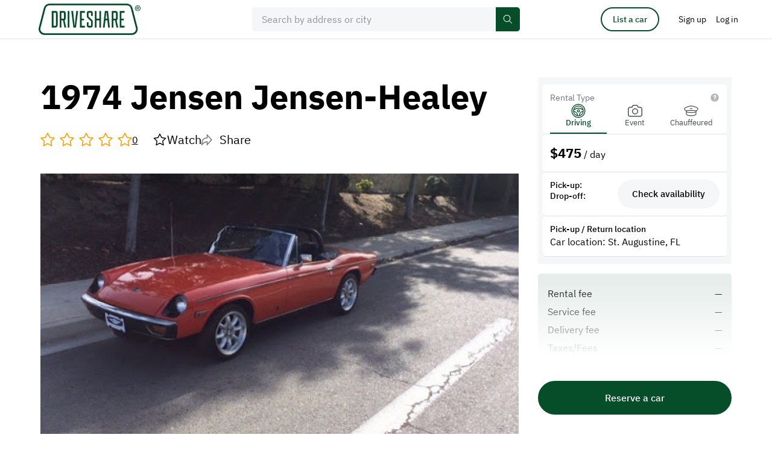

--- FILE ---
content_type: text/html; charset=UTF-8
request_url: https://driveshare.com/car/1974-jensen-jensen-healey-12206
body_size: 16324
content:
<!DOCTYPE html>
<html>
<head>
    <meta http-equiv="content-type" content="text/html; charset=utf-8" />
            <meta name="description" content="1974 Jensen Jensen-Healey" />
        <meta name="keywords" content="" />
    <meta name="viewport" content="initial-scale=1.0, user-scalable=no" />
    <meta name="format-detection" content="telephone=no" />

    <meta name="twitter:site" content="@driveshare"/>
<meta name="twitter:card" content="summary_large_image"/>
<meta name="twitter:title" content="Own the moment, rent this 1974 Jensen Jensen-Healey"/>
<meta name="twitter:description" content="DriveShare connects people with rental cars they actually want to drive."/>
<meta name="twitter:image" content="https://driveshare.com/files/car_images/12250/1717996231_php66668ac70160a.jpg.full.jpg?t=1717996231"/>
<meta property="og:url" content="https://driveshare.com/car/1974-jensen-jensen-healey-12206"/>
<meta property="og:type" content="website"/>
<meta property="og:site_name" content="DriveShare"/>
<meta property="og:title" content="Own the moment, rent this 1974 Jensen Jensen-Healey"/>
<meta property="og:description" content="DriveShare connects people with rental cars they actually want to drive."/>
<meta property="og:image" content="https://driveshare.com/files/car_images/12250/1717996231_php66668ac70160a.jpg.full.jpg?t=1717996231"/>
<meta property="og:updated_time" content="2024-10-30T15:05:17+00:00"/>            <title>1974 Jensen Jensen-Healey</title>
            <link rel="stylesheet" type="text/css" href="https://driveshare.com/site/css/modern-reset.css" />
    <link rel="stylesheet" type="text/css" href="https://driveshare.com/site/css/jquery-ui.min.css" />
    <link rel="stylesheet" type="text/css" href="https://driveshare.com/site/css/jquery-ui.min.css" />
    <link rel="stylesheet" type="text/css" href="https://driveshare.com/site/css/jquery.jcrop.css" />
    <link rel="stylesheet" type="text/css" href="https://driveshare.com/site/css/slick.css" />
    <link rel="stylesheet" type="text/css" href="https://driveshare.com/site/css/intlTelInput.min.css" />
    <link rel="stylesheet" type="text/css" href="https://driveshare.com/site/css/swiper-bundle.min.css" />
    <link rel="stylesheet" type="text/css" href="https://driveshare.com/site/css/styles.min.css?v=24122024" />
    <link rel="stylesheet" type="text/css" href="https://driveshare.com/site/css/cke.min.css?v=02112024" />
    <link rel="stylesheet" type="text/css" href="https://driveshare.com/site/css/dev/main.css" />
    <script type="text/javascript" src="https://maps.googleapis.com/maps/api/js?language=en&libraries=geometry,places&key=AIzaSyDPeggdIr2a2Ba_Lp7d64RyLjfuDkCChik"></script>
    <script type="text/javascript" src="https://driveshare.com/site/js/jquery-3.3.1.min.js"></script>
    <script type="text/javascript" src="https://driveshare.com/site/js/jquery-ui-1.12.1.min.js"></script>
    <script type="text/javascript" src="https://driveshare.com/site/js/jquery-ui-touch-punch.js"></script>
    <script type="text/javascript" src="https://driveshare.com/site/js/dev/logger.min.js"></script>
    <script type="text/javascript" src="https://driveshare.com/site/js/dev/log.js"></script>
    <script type="text/javascript" src="https://driveshare.com/site/js/dev/main.js?v=02112024"></script>
    <script type="text/javascript" src="https://driveshare.com/site/js/dev/tealium.js?v=02112024"></script>
    <script type="text/javascript" src="https://driveshare.com/site/js/dev/tealium_listing.js?v=02112024"></script>
    <script>var utag_data = utagDta('driveshare_vehicle', {"error_message":"","rental_distance":""});</script>
<script type="text/javascript" src="https://tags.tiqcdn.com/utag/hagerty/driveshare/prod/utag.sync.js"></script>    <link rel="shortcut icon" type="image/png" href="https://driveshare.com/favicon.ico">
    <!-- <link rel="icon" href="favicon.ico" type="image/x-icon"  /> -->
    <!--[if IE 9]><link rel="stylesheet" type="text/css" href="https://driveshare.com/site/css/ie9.css" /><![endif]-->
    <meta name="marketing" content="header" />    <script src="//www.everestjs.net/static/amo-conversion-mapper.js"></script>
    <script>
        function registerAmoEvent(event, value)
        {
            var transactionProperties = '';
            if (event == 'SignUpStarted') {
                transactionProperties = 'ev_member_signup_start=1';
            } else if (event == 'SignUpCompleted') {
                transactionProperties = 'ev_member_signup_create=1';
            } else if (event == 'BookingCompleted') {
                transactionProperties = 'ev_booking_unconfirmed=1';
                if (typeof value != 'undefined') {
                    transactionProperties += '&ev_revenue_unconfirmed=' + value;
                }
            } else if (event == 'BookingConfirmed') {
                transactionProperties = 'ev_booking_confirmed=1';
                if (typeof value != 'undefined') {
                    transactionProperties += '&ev_revenue_confirmed=' + value;
                }
            } else if (event == 'ListingStarted') {
                transactionProperties = 'ev_list_car_first=1';
            } else if (event == 'ListingCompleted') {
                transactionProperties = 'ev_list_car_final=1';
            }
            var data = {
                eventType: "transaction",
                transactionProperties : transactionProperties,
                segment : "",
                searchSegment : "",
                sku : "",
                userid : "5126",
                pixelHost : "pixel.everesttech.net",
                allow3rdPartyPixels: 1
            };
            if (transactionProperties != '') {
                (function() {
                    var f = function() {
                        EF.init(data);
                        EF.main();
                    };
                    window.EF = window.EF || {};
                    if (window.EF.main) {
                        f();
                        return;
                    }
                    window.EF.onloadCallbacks = window.EF.onloadCallbacks || [];
                    window.EF.onloadCallbacks[window.EF.onloadCallbacks.length] = f;
                    if (!window.EF.jsTagAdded) {
                        var efjs = document.createElement('script'); efjs.type = 'text/javascript'; efjs.async = true;
                        efjs.src = 'https://www.everestjs.net/static/st.v3.js';
                        var s = document.getElementsByTagName('script')[0]; s.parentNode.insertBefore(efjs, s);
                        window.EF.jsTagAdded=1;
                    }
                })();
            }
        }
    </script>
            <script>
            !function(f,b,e,v,n,t,s)
            {if(f.fbq)return;n=f.fbq=function(){n.callMethod?
                n.callMethod.apply(n,arguments):n.queue.push(arguments)};
                if(!f._fbq)f._fbq=n;n.push=n;n.loaded=!0;n.version='2.0';
                n.queue=[];t=b.createElement(e);t.async=!0;
                t.src=v;s=b.getElementsByTagName(e)[0];
                s.parentNode.insertBefore(t,s)}(window,document,'script',
                'https://connect.facebook.net/en_US/fbevents.js');
            fbq('init', '531216236269492');
            fbq('track', 'PageView');
        </script>
        <noscript>
            <img height="1" width="1" src="https://www.facebook.com/tr?id=531216236269492&ev=PageView&noscript=1" />
        </noscript>
            <script async src="https://www.googletagmanager.com/gtag/js?id=AW-16612824359"></script>
    <script>
        window.dataLayer = window.dataLayer || [];
        function gtag(){dataLayer.push(arguments);}
        gtag('js', new Date());
        gtag('config', 'AW-16612824359');
        var google_tag_id = 'AW-16612824359';

        function registerGoogleAdsEvent(event, value)
        {
            if (typeof gtag == 'function') {
                var conversion_label = '';
                if (event == 'SignUpStarted') {
                    conversion_label = '1_0zCJDWh4UBEIn6040D';
                } else if (event == 'SignUpCompleted') {
                    conversion_label = 'vMVqCNnfoYYBEIn6040D';
                } else if (event == 'BookingCompleted') {
                    conversion_label = 'XwO7CKOIkHoQifrTjQM';
                } else if (event == 'BookingConfirmed') {
                    conversion_label = 'r5nTCKnAuoYBEIn6040D';
                } else if (event == 'ListingStarted') {
                    conversion_label = 'uLkxCJ67uoYBEIn6040D';
                } else if (event == 'ListingCompleted') {
                    conversion_label = 'n9PKCISHkIUBEIn6040D';
                }
                if (conversion_label != '') {
                    if (typeof value == 'undefined') {
                        gtag('event', 'conversion', {'send_to': google_tag_id + '/' + conversion_label});
                    } else {
                        gtag('event', 'conversion', {'send_to': google_tag_id + '/' + conversion_label, 'value': value, 'currency': 'USD'});
                    }
                }
            }
        }
    </script>
        <style>
        div#consent_modal_prompt_settings {
            display: none !important;
        }
    </style>
</head>
<body>
<script>(function(a,b,c,d){
a='//tags.tiqcdn.com/utag/hagerty/driveshare/prod/utag.js';
b=document;c='script';d=b.createElement(c);d.src=a;d.type='text/java'+c;d.async=true;
a=b.getElementsByTagName(c)[0];a.parentNode.insertBefore(d,a);})();
function registerGoogleAdsEvent(event, value) { return true; }
function registerAmoEvent(event, value) { return true; }</script><input type="hidden" id="http_root" value="https://driveshare.com" />
<input type="hidden" id="page" value="car" />
<input type="hidden" id="djs-user" value="0">
<input type="hidden" id="djs-email" value="">
    <header class="main-header" data-country-code="US">
        <div class="main-header__sticky-wrapper is-sticky display-block is-active">
            <div id="mh-border" class="main-header__sticky-border">
                <div class="center col-12 main-header__center">
                    <button type="button" class="mh-navbar__toggler" data-open="header-navbar">
                        <svg class="icon icon--font-size">
                            <use xlink:href="https://driveshare.com/site/images/svg-sprite.svg#sandwich"></use>
                        </svg>
                    </button>
                    <a href="https://driveshare.com" class="main-header__logo">
                        <img class="main-header__logo-img" src="https://driveshare.com/site/images/logo.svg"/>
                    </a>
                    <div id="main-header-search" class="main-header__search js-main-header-search-wrap">
                        <div class="form-item-wrap form-item-wrap--main-search js-main-search-field"> 
                            <div class="form-item-wrap__icon-main-search">
                              <svg class="icon" aria-hidden="true" fill="none">
                                <use
                                  xmlns:xlink="http://www.w3.org/1999/xlink"
                                  xlink:href="https://driveshare.com/site/images/svg-sprite.svg#icon-search"
                                ></use>
                              </svg>
                            </div>
                                                        <input id="main-search" type="text" class="form-item js-google-places-autocomplete js-main-search-home" placeholder="Search by address or city" data-fill-enable="btn-clear-main-search" autocomplete="off" value=""/> 
                            <div class="form-item-wrap__main-search-controls">
                              <button id="btn-clear-main-search" type="button" class="form-item-wrap__main-search-clear-btn js-self-close" data-clear-field="main-search">
                                <svg class="icon form-item-wrap__main-search-clear-btn-icon" aria-hidden="true" fill="none">
                                  <use xmlns:xlink="http://www.w3.org/1999/xlink" xlink:href="https://driveshare.com/site/images/svg-sprite.svg#clear-round-32"></use>
                                </svg>
                                <svg class="icon form-item-wrap__main-header-clear-btn-icon" aria-hidden="true" fill="none">
                                    <use xmlns:xlink="http://www.w3.org/1999/xlink" xlink:href="https://driveshare.com/site/images/svg-sprite.svg#icon-close-16"></use>
                                  </svg>
                              </button>
                              <button type="button" class="btn-primary btn-primary--small btn-primary--main-search">
                                <span>Search</span>
                                <svg class="icon" aria-hidden="true" fill="none">
                                    <use xmlns:xlink="http://www.w3.org/1999/xlink" xlink:href="https://driveshare.com/site/images/svg-sprite.svg?new#icon-search"></use>
                                </svg>
                            </button>
                            </div>
                        </div>
                    </div>
                    <div id="header-navbar" class="mh-navbar">
                        <div class="mh-navbar__logo-wrap">
                            <button type="button" class="mh-navbar__close-button" data-close="header-navbar" data-open="navbar-logo">
                                <img class="mh-navbar__close-button-icon" src="https://driveshare.com/site/images/close-52-48.svg" alt="icon close mobile menu"/>
                            </button>
                            <a id="navbar-logo" href="https://driveshare.com" class="mh-navbar__logo">
                                <img class="mh-navbar__logo-img" src="https://driveshare.com/site/images/logo.svg"/>
                            </a>
                        </div>
                        <div class="mh-nav">
                            <a href="https://driveshare.com/search/" class="mh-nav__item">
                                <span class="mh-nav__item__inner">Rent a car</span> </a>
                            <a href="https://driveshare.com/list-a-car/" class="mh-nav__item">
                                <span class="mh-nav__item__inner">List a car</span> </a>
                            <a href="https://driveshare.com/about/" class="mh-nav__item">
                                <span class="mh-nav__item__inner">About</span> </a>
                        </div>
                    </div>
                    <div id="main-header__controls" class="main-header__controls">
                        <div class="main-header__controls-item pr-32 dn-m">
                            <a href="https://driveshare.com/list-a-car/" type="button" class="btn btn-primary btn-primary--outline btn-primary--small btn-primary--header-list-a-car">
                                List a car
                            </a>
                        </div>
                                                    <div class="main-header__controls-item dn-m">
                                <a href="https://driveshare.com/sign-up/" class="btn btn-no-bg btn-no-bg--head px-0">
                                    <span>Sign up</span>
                                </a>
                            </div>
                            <div class="main-header__controls-item dn-m">
                                <button
                                    type="button"
                                    class="btn btn-no-bg btn-no-bg--head"
                                    data-open="mdl-signin"
                                  >
                                    <span>Log in</span>
                                </button>
                            </div>
                            <div class="main-header__controls-item dn df-m">
                                <button
                                  type="button"
                                  class="btn btn-no-bg btn-no-bg--head"
                                  data-drop="top-nav-menu"
                                >
                                    <img
                                        src="https://driveshare.com/site/images/user-no-photo-template.svg"
                                        class="main-header__avatar"
                                        alt=""
                                    />
                                </button>
                                <ul
                                  id="top-nav-menu"
                                  class="
                                      dropdown dropdown-1 dropdown-1--head dropdown-1--head--menu
                                      js-dropdown
                                  "
                                >
                                  <li class="dropdown-1__item">
                                    <a href="https://driveshare.com/sign-up/" class="dropdown-1__link">
                                      <span>Sign up</span>
                                    </a>
                                  </li>
                                  <li class="dropdown-1__item">
                                    <button
                                      type="button"
                                      class="dropdown-1__link"
                                      data-open="mdl-signin"
                                    >
                                      <span>Log in</span>
                                    </button>
                                  </li>
                                </ul>
                            </div>
                                                </div>
                </div>
            </div>
        </div>
    </header>
            <input type="hidden" id="car_id" value="12206" data-year="1974" data-make="Jensen" data-model="Jensen-Healey" data-submodel="" data-price="475.00"/>
    <input type="hidden" id="is_own_car" value="0"/>
    <input type="hidden" id="stripe" value="pk_live_1011nN3nxaE9FxV12mi7FZJW"/>
        <main class="center col-12 edit-car t-xl b-xxl">
        <div class="center col-10 col-m-fw grid grid-between b-xl b-l-0">
                <div class="col-r-7-10 col-m-fw js-fixed-column-sibling">
                    <h1 class="title-d-1">1974 Jensen Jensen-Healey</h1>
                    <div class="public-vehicle-rating">
                        <div class="rating" data-rating="0">
                                            <div class="rating__item rating__item--empty"></div>
                                <div class="rating__item rating__item--empty"></div>
                                <div class="rating__item rating__item--empty"></div>
                                <div class="rating__item rating__item--empty"></div>
                                <div class="rating__item rating__item--empty"></div>
                                        </div>
                        <span class="public-vehicle-rating__rating-count">0</span>
                        <div class="public-vehicle-rating__controls">
                            <button id="btn-watch" type="button" class="btn-share btn-share--edit-car-top" value="0">
                                <svg class="icon icon--stroke icon--24 icon--star-watch">
                                    <use xlink:href="https://driveshare.com/site/images/svg-sprite.svg#icon-star-watch"></use>
                                </svg>
                                <span>Watch</span>
                            </button>
                            <button type="button" class="btn-share btn-share--edit-car-top" data-open="mdl-share">
                                <svg class="icon icon--share-btn">
                                    <use xlink:href="https://driveshare.com/site/images/svg-sprite.svg#icon-share"></use>
                                </svg>
                                <span>Share</span>
                            </button>
                        </div>
                    </div>



                        <div class="public-vehicle-images t-sl t-s-l js-trigger-by-class-parent">
                            <div class="public-vehicle-images__img-big" data-trigger-by-class="js-open-gallery">
                                <img src="https://driveshare.com/files/car_images/12250/1717996231_php66668ac70160a.jpg.full.jpg?t=1717996231" alt="1974 Jensen Jensen-Healey"/>
                                <div class="public-vehicle-images__img-big-mobile-over">
                                                                            <span class="public-vehicle-images__img-big-numb">
                                          1&nbsp;&nbsp;of&nbsp;&nbsp;
                                          <span class="js-public-vehicle-owners-photos-number-mobile"></span>
                                        </span>
                                                                    </div>
                            </div>
                                                        <input type="hidden" class="js-init-slider js-open-gallery js-owners-additional-photos-list"
                                data-open="mdl-all-photos-gallery"
                                data-img-to-slider-parent="mdl-all-photos-gallery-img-wrap"
                                data-gallery-src='{"path": "/files/car_images/12250/","images": [{"preview":"1717996231_php66668ac70160a.jpg.small.jpg?t=1717996231","fullSize":"1717996231_php66668ac70160a.jpg.full.jpg?t=1717996231"},{"preview":"1717996232_php66668ac8062ca.jpg.small.jpg?t=1717996232","fullSize":"1717996232_php66668ac8062ca.jpg.full.jpg?t=1717996232"},{"preview":"1717996233_php66668ac93b417.jpg.small.jpg?t=1717996233","fullSize":"1717996233_php66668ac93b417.jpg.full.jpg?t=1717996233"},{"preview":"1717996234_php66668aca410bf.jpg.small.jpg?t=1717996234","fullSize":"1717996234_php66668aca410bf.jpg.full.jpg?t=1717996234"},{"preview":"1717996235_php66668acb7dcfe.png.small.png?t=1717996237","fullSize":"1717996235_php66668acb7dcfe.png.full.png?t=1717996237"},{"preview":"1717996237_php66668acda7391.png.small.png?t=1717996239","fullSize":"1717996237_php66668acda7391.png.full.png?t=1717996239"}]}'
                            >
                                                                                            <div class="public-vehicle-images__img-small-wrap grid grid-wrap gutter-sxs">
                                                                            <div class="public-vehicle-images__img-small" data-trigger-by-class="js-open-gallery">
                                                                                        <img src="https://driveshare.com/files/car_images/12250/1717996232_php66668ac8062ca.jpg.small.jpg?t=1717996232" alt=""/>
                                        </div>
                                                                            <div class="public-vehicle-images__img-small" data-trigger-by-class="js-open-gallery">
                                                                                        <img src="https://driveshare.com/files/car_images/12250/1717996233_php66668ac93b417.jpg.small.jpg?t=1717996233" alt=""/>
                                        </div>
                                                                            <div class="public-vehicle-images__img-small" data-trigger-by-class="js-open-gallery">
                                                                                        <img src="https://driveshare.com/files/car_images/12250/1717996234_php66668aca410bf.jpg.small.jpg?t=1717996234" alt=""/>
                                        </div>
                                                                            <div class="public-vehicle-images__img-small" data-trigger-by-class="js-open-gallery">
                                                                                        <img src="https://driveshare.com/files/car_images/12250/1717996235_php66668acb7dcfe.png.small.png?t=1717996237" alt=""/>
                                        </div>
                                                                            <div class="public-vehicle-images__img-small" data-trigger-by-class="js-open-gallery">
                                                                                            <div class="additional-photos-numbs additional-photos-numbs--over">
                                                    +<span class="js-public-vehicle-owners-photos-number-desktop"></span>
                                                </div>
                                                                                        <img src="https://driveshare.com/files/car_images/12250/1717996237_php66668acda7391.png.small.png?t=1717996239" alt=""/>
                                        </div>
                                                                    </div>
                                                    </div>
                        <div id="sidebar-mobile-wrap"></div>
                        <div class="public-vehicle-data-table public-vehicle-data-table--public public-vehicle-section js-public-mobile-accordion js-toggle-closest-parent">
                                                            <div class="public-vehicle-data-table__row">
                                    <div class="public-vehicle-data-table__cell public-vehicle-data-table__cell--user-info">
                                        <div class="public-vehicle-data-table__label public-vehicle-data-table__label--owner">
                                            Owner
                                        </div>
                                        <div class="public-vehicle-data-table__data public-vehicle-data-table__data--owner">
                                            <a href="https://driveshare.com/collection/76908">
                                                                                                    <img class="public-vehicle-data-table__user-photo" src="https://driveshare.com/site/images/user-no-photo-template.svg" alt="">
                                                                                                Ken McGraw                                            </a>
                                        </div>
                                                                                                                                    <button id="jds-try-send-message" type="button" class="btn btn-primary btn-primary--neutral btn--s-icon-message btn--public-vehicle-message ml-a" data-open="mdl-signin" data-id="76908">
                                                    Message
                                                </button>
                                                                                                                        </div>
                                </div>
                                                                                                                    <div class="public-vehicle-data-table__row">
                                    <div class="public-vehicle-data-table__cell">
                                        <div class="public-vehicle-data-table__label">Mileage</div>
                                        <div class="public-vehicle-data-table__data">50000 mi</div>
                                    </div>
                                    <div class="public-vehicle-data-table__cell">
                                        <div class="public-vehicle-data-table__label">Transmission</div>
                                        <div class="public-vehicle-data-table__data">Manual</div>
                                    </div>
                                </div>
                                                        <div class="public-vehicle-section__controls">
                                <button type="button" class="public-vehicle-section__btn js-public-mobile-accordion-btn js-toggle-closest-btn">
                                    <span class="public-vehicle-section__btn__more">Show more</span>
                                    <span class="public-vehicle-section__btn__less">Show less</span>
                                    <svg class="icon icon--16">
                                        <use xlink:href="https://driveshare.com/site/images/svg-sprite.svg#icon-arrow-expand-16"></use>
                                    </svg>
                                </button>
                            </div>
                        </div>
                        <div class="t-xl public-vehicle-section js-public-mobile-accordion js-toggle-closest-parent">
                                                            <h3 class="title-h-3 t-m b-s">Vehicle story</h3>
                                <div class="txt-lead-1 t-m b-m cke-default">
                                    <p>1974 Jensen Healey convertible, ready for photo shoot or events.</p>
                                </div>
                                                                                                                                                                        <div class="public-vehicle-section__controls">
                                <button type="button" class="public-vehicle-section__btn js-public-mobile-accordion-btn js-toggle-closest-btn">
                                    <span class="public-vehicle-section__btn__more">Show more</span>
                                    <span class="public-vehicle-section__btn__less">Show less</span>
                                    <svg class="icon icon--16">
                                        <use xlink:href="https://driveshare.com/site/images/svg-sprite.svg#icon-arrow-expand-16"></use>
                                    </svg>
                                </button>
                            </div>
                        </div>
                                                    <div class="t-lxl public-vehicle-section js-public-mobile-accordion js-toggle-closest-parent">
                                <h2 class="title-h-1 b-s">Policies</h2>
                                <div class="public-vehicle-data-table t-l">
                                                                            <div class="public-vehicle-data-table__row">
                                            <div class="public-vehicle-data-table__cell">
                                                <div class="public-vehicle-data-table__label">Fuel policy</div>
                                                <div class="public-vehicle-data-table__data">Return with the same amount</div>
                                            </div>
                                            <div class="public-vehicle-data-table__cell">
                                                <div class="public-vehicle-data-table__label">Weather</div>
                                                <div class="public-vehicle-data-table__data">Host's discretion</div>
                                            </div>
                                        </div>
                                                                    </div>
                                <div class="public-vehicle-section__controls">
                                    <button type="button" class="public-vehicle-section__btn js-public-mobile-accordion-btn js-toggle-closest-btn">
                                        <span class="public-vehicle-section__btn__more">Show more</span>
                                        <span class="public-vehicle-section__btn__less">Show less</span>
                                        <svg class="icon icon--16">
                                            <use xlink:href="https://driveshare.com/site/images/svg-sprite.svg#icon-arrow-expand-16"></use>
                                        </svg>
                                    </button>
                                </div>
                            </div>
                                                <div class="t-lxl public-vehicle-section js-public-mobile-accordion js-toggle-closest-parent">
                            <h2 class="title-h-1 b-s">Pick-up / Return location</h2>
                            <div class="public-vehicle-data-table">
                                <div class="public-vehicle-data-table__row">
                                    <div class="public-vehicle-data-table__cell">
                                        <div class="public-vehicle-data-table__label">Location</div>
                                        <div class="public-vehicle-data-table__data">St. Augustine, FL</div>
                                    </div>
                                    <div class="public-vehicle-data-table__cell">
                                        <div class="public-vehicle-data-table__label">
                                            Delivery option
                                        </div>
                                        <div class="public-vehicle-data-table__data">Unavailable</div>
                                    </div>
                                </div>
                            </div>
                            <div class="mt-m map">
                                <div id="map_canvas" style="height: 500px; width: 800px; margin-left: auto; margin-right: auto"></div>
                                <script>
                                    const mapOptions = {
                                        mapTypeId: google.maps.MapTypeId.ROADMAP,
                                        scaleControl: false,
                                        zoomControl: false,
                                        mapTypeControl: false,
                                        streetViewControl: false,
                                        center: new google.maps.LatLng(29.8921835, -81.3139313),
                                        zoom: 10
                                    };
                                    const map = new google.maps.Map(document.getElementById("map_canvas"), mapOptions);
                                    const cityCircle = new google.maps.Circle({
                                        strokeColor: "#00456B",
                                        strokeOpacity: 0.2,
                                        strokeWeight: 1,
                                        fillColor: "#00669E",
                                        fillOpacity: 0.1,
                                        map,
                                        center: {
                                            lat:29.8921835,
                                            lng:-81.3139313},
                                        radius: 20000,
                                    });
                                </script>
                            </div>
                                                        <div class="public-vehicle-section__controls">
                                <button type="button" class="public-vehicle-section__btn js-public-mobile-accordion-btn js-toggle-closest-btn">
                                    <span class="public-vehicle-section__btn__more">Show more</span>
                                    <span class="public-vehicle-section__btn__less">Show less</span>
                                    <svg class="icon icon--16">
                                        <use xlink:href="https://driveshare.com/site/images/svg-sprite.svg#icon-arrow-expand-16"></use>
                                    </svg>
                                </button>
                            </div>
                        </div>



                                                                
                                                    <div class="t-lxl">
                                <h2 class="title-h-1 b-s">
                                    <a class="title-h-1 b-s dib c-dark-1" href="https://driveshare.com/collection/76908">
                                        Ken's collection
                                    </a>
                                </h2>
                                <div class="cards gutter-m cards--public-vehicle-collection gutter-s-0">
                                                                            <div class="cards__item card col-ws-m-2 col-s-fw mt-l ">
                                                <input class="car_id" type="hidden" value="12205"/>
    <div class="card__img">
                            <div class="card__icon-favorite js-icon-favorite-btn ">
                <svg class="icon icon--24">
                    <use xlink:href="https://driveshare.com/site/images/svg-sprite.svg#icon-favorite"></use>
                </svg>
            </div>
                                 <a href="https://driveshare.com/car/1960-morris-minor-woodie-12205">             <img src="https://driveshare.com/files/car_images/12250/1717996223_php66668abfd8834.jpg.small.jpg?t=1717996224" alt="1960 Morris Minor Woodie">
         </a>     </div>
    <div class="card__name">1960 Morris Minor Woodie</div>
    <div class="card__data">
        <div class="card__data-location-large">
            <div class="card__data-location">
                <div class="card__data-location-icon">
                    <svg class="icon icon--16 icon--current-color">
                        <use xlink:href="https://driveshare.com/site/images/svg-sprite.svg#icon-location"></use>
                    </svg>
                </div>
                <span>
                                        <span class="fw-500">St. Augustine, FL</span>
                </span>
            </div>
        </div>
        <div class="card__data-rating">
            <div class="rating">
                                <div class="rating__item rating__item--empty"></div>
                                <div class="rating__item rating__item--empty"></div>
                                <div class="rating__item rating__item--empty"></div>
                                <div class="rating__item rating__item--empty"></div>
                                <div class="rating__item rating__item--empty"></div>
                            </div>
                    </div>
        <div class="card__data-events">
            <div class="card__data-events-type">
                <div class="card__data-events-icon active">
                    <svg class="icon icon--24">
                        <use xlink:href="https://driveshare.com/site/images/svg-sprite.svg#icon-driving-rental"></use>
                    </svg>
                </div>
                <div class="card__data-events-icon active">
                    <svg class="icon icon--24">
                        <use xlink:href="https://driveshare.com/site/images/svg-sprite.svg#icon-event-rental"></use>
                    </svg>
                </div>
                <div class="card__data-events-icon active">
                    <svg class="icon icon--chauffeured-rental">
                        <use xlink:href="https://driveshare.com/site/images/svg-sprite.svg#icon-chauffeured-rental"></use>
                    </svg>
                </div>
            </div>
            <div class="card__data-price">
                                    <div class="card__data-price-period hidden-block active">from</div>
                    <div class="card__data-price-numb">$250</div>
                    <div class="card__data-price-period hidden-block ">per day</div>
                            </div>
        </div>
    </div>
                                        </div>
                                                                    </div>
                            </div>
                                                                                                                                                                    </div>

            <div id="sidebar-desktop-wrap" class="public-vehicle-right-column col-r-3-10 js-fixed-column-wrap">
                <div id="viewing-a-public-listing" class="public-vehicle-options active js-fixed-column" data-transfer="sidebar-desktop-wrap append sidebar-mobile-wrap append 1200">
                    <div class="public-vehicle-options__inner">
    <div class='pv-sidebar'>
            <div class="pv-tile pv-tile--tabs">
            <div class="pv-tile__header" data-close='rental-sidebar-price-table rental-sidebar-notice'>
                <div class="pv-tile__header__title">Rental Type</div>
                <button type="button" class="pv-tile__header__info" data-open="mdl-rental-types-info">
                    <span class="pv-tile__header__info__icon-wrap">
                        <svg class="icon icon--16">
                            <use xlink:href="https://driveshare.com/site/images/svg-sprite.svg#icon-help"></use>
                        </svg>
                    </span>
                </button>
            </div>
            <div class="pv-tile__content pv-tile__content--tabs js-tab-parent">
                                    <div id="driving-rental-type-btn"
                         class="pv-tile__info pv-tile__info--tab js-tab djs-rental-type-block active"
                         data-id="driving"
                         data-trigger="check-availability-radio-btn-driving"
                         data-tab='driving-rental-price'>
                        <div class="pv-tile__info__icon">
                            <svg class="icon icon--24 icon--current-color">
                                <use xlink:href="https://driveshare.com/site/images/svg-sprite.svg#icon-driving-rental-cc"></use>
                            </svg>
                        </div>
                        <div class="pv-tile__info__label">
                            <span class='fz-13-16 fz-m-16-26 fz-s-14-20'>Driving</span>
                            <button type="button" data-open="mdl-rental-driving-info" class="pv-tile__info__btn-help dn df-m dn-s" aria-label="help info button">
                                <svg class="icon">
                                    <use xlink:href="https://driveshare.com/site/images/svg-sprite.svg#icon-help"></use>
                                </svg>
                            </button>
                        </div>
                    </div>
                                    <div id="event-rental-type-btn"
                         class="pv-tile__info pv-tile__info--tab js-tab djs-rental-type-block "
                         data-id="event"
                         data-trigger="check-availability-radio-btn-event"
                         data-tab='event-rental-price'>
                        <div class="pv-tile__info__icon">
                            <svg class="icon icon--24 icon--current-color">
                                <use xlink:href="https://driveshare.com/site/images/svg-sprite.svg#icon-event-rental-cc"></use>
                            </svg>
                        </div>
                        <div class="pv-tile__info__label">
                            <span class='fz-13-16 fz-m-16-26 fz-s-14-20'>Event</span>
                            <button type="button" data-open="mdl-rental-event-info" class="pv-tile__info__btn-help dn df-m dn-s" aria-label="help info button">
                                <svg class="icon">
                                    <use xlink:href="https://driveshare.com/site/images/svg-sprite.svg#icon-help"></use>
                                </svg>
                            </button>
                        </div>
                    </div>
                                    <div id="chauffeured-rental-type-btn"
                         class="pv-tile__info pv-tile__info--tab js-tab djs-rental-type-block "
                         data-id="chauffeured"
                         data-trigger="check-availability-radio-btn-chauffeured"
                         data-tab='chauffeured-rental-price'>
                        <div class="pv-tile__info__icon">
                            <svg class="icon icon--24 icon--current-color">
                                <use xlink:href="https://driveshare.com/site/images/svg-sprite.svg#icon-chauffeured-rental-cc"></use>
                            </svg>
                        </div>
                        <div class="pv-tile__info__label">
                            <span class='fz-13-16 fz-m-16-26 fz-s-14-20'>Chauffeured</span>
                            <button type="button" data-open="mdl-rental-chauffeured-info" class="pv-tile__info__btn-help dn df-m dn-s" aria-label="help info button">
                                <svg class="icon">
                                    <use xlink:href="https://driveshare.com/site/images/svg-sprite.svg#icon-help"></use>
                                </svg>
                            </button>
                        </div>
                    </div>
                                <button type="button" class="btn-icon btn-icon--rental-types" data-open="mdl-rental-types-info">
                    <svg class="icon icon--help-rental-types">
                        <use xlink:href="https://driveshare.com/site/images/svg-sprite.svg#icon-help"></use>
                    </svg>
                </button>
            </div>
        </div>
    
            <div class="pv-tile pv-tile--price">
            <div class="pv-tile__content pv-tile__content--price">
                                <div id='driving-rental-price'
                     class="pv-tile__info pv-tile__info--price hidden-flex js-tab-section active">
                    <div class='pv-tile__info__multi-price'>
                        
                                                    <div>
                                <span class="fz-22-30 fw-700">$<span>475</span></span>
                                <span>/ day</span>
                            </div>
                                                    
                                                                    </div>

                                                        </div>
                                <div id='event-rental-price'
                     class="pv-tile__info pv-tile__info--price hidden-flex js-tab-section ">
                    <div class='pv-tile__info__multi-price'>
                        
                                                    <div>
                                <span class="fz-22-30 fw-700">$<span>475</span></span>
                                <span>/ day</span>
                            </div>
                                                    
                                                                    </div>

                                                        </div>
                                <div id='chauffeured-rental-price'
                     class="pv-tile__info pv-tile__info--price hidden-flex js-tab-section ">
                    <div class='pv-tile__info__multi-price'>
                        
                        
                                                                                                        <div>
                                <span class="fz-22-30 fw-700">$<span>83</span></span>
                                <span>/ hr</span>
                            </div>
                                            </div>

                                                                <div class="pv-tile__info__label">
                            <span class='fz-14-20 c-dark-2'>minimum trip price:</span>
                                                            <span class='fz-16-24 fw-700 c-dark-2'>$250</span>
                                <div class='pv-tile__tooltip-wrap'>
                                    <button id='chauffeured-rental-tooltip-btn' data-toggle='chauffeured-rental-tooltip' type='button' class="pv-tile__info__label__icon js-close-by-click-outside">
                                        <svg class="icon icon--16 icon--current-color-stroke">
                                            <use xlink:href="https://driveshare.com/site/images/svg-sprite.svg#icon-info-circle"></use>
                                        </svg>
                                    </button>
                                    <div id='chauffeured-rental-tooltip' class="pv-tile__tooltip js-close-by-click-outside">
                                        <span class='pv-tile__tooltip__text'>This is the minimum amount for this type of rental from which the final cost will be calculated.</span>
                                        <button type='button' class="pv-tile__tooltip__close-btn" data-close='chauffeured-rental-tooltip-btn chauffeured-rental-tooltip'>
                                            <svg class="icon icon--16 icon--current-color">
                                                <use xlink:href="https://driveshare.com/site/images/svg-sprite.svg#icon-close-thin"></use>
                                            </svg>
                                        </button>
                                    </div>
                                </div>
                                                    </div>
                                    </div>
                            </div>
            <div class="dn db-m">
                                    <button type="button" class="btn btn-primary btn-primary--neutral btn--check-availability fw-500 active djs-car-availability-btn" data-open-availability="mdl-check-availability" data-state="djs-availability-picker">
                        Check Availability
                    </button>
                            </div>
        </div>
    
            <div id="djs-availability-picker"
            data-car-id="12206"
            data-rental-type="driving"
            data-pick-up-date=""
            data-pick-up-time=""
            data-drop-off-date=""
            data-drop-off-time="">
                            <div class="pv-tile dn-m">
                    <div class="pv-tile__content">
                        <div class="pv-tile__left">
                            <div class="pv-tile__left__row">
                                <div class='fz-14-18 fw-500 c-black'>Pick-up:</div>
                            </div>
                            <div class="pv-tile__left__row">
                                <div class='fz-14-18 fw-500 c-black'>Drop-off:</div>
                            </div>
                        </div>
                        <button type="button" class="btn btn-primary btn-primary--neutral btn--check-availability active ml-a djs-car-availability-btn" data-open-availability="mdl-check-availability" data-state="djs-availability-picker">
                            Check availability
                        </button>
                    </div>
                </div>
                    </div>
    
        <div class="pv-tile pv-tile--clickable dn-m"
                    >
            <div class="pv-tile__content">
                <div class="pv-tile__left">
                    <div class='fz-14-18 fw-500 c-black'>Pick-up / Return location</div>
                    <div class='fz-16-24 c-black'>
                                                    Car location:
                                                St. Augustine, FL                    </div>
                </div>
                            </div>
        </div>

            </div>

    <div class="rental-price-table rental-price-table--public-listing active">
                <div class="rental-price-table__row">
            <div class="rental-price-table__cell">Rental fee</div>
            <div class="rental-price-table__cell">
                                    —
                            </div>
        </div>
                <div class="rental-price-table__row">
            <div class="rental-price-table__cell">Service fee</div>
            <div class="rental-price-table__cell">
                                    —
                            </div>
        </div>
        <div class="rental-price-table__row">
            <div class="rental-price-table__cell">Delivery fee</div>
            <div class="rental-price-table__cell">
                                    —
                            </div>
        </div>
        <div class="rental-price-table__row">
            <div class="rental-price-table__cell">Taxes/Fees</div>
            <div class="rental-price-table__cell">
                                    —
                            </div>
        </div>
                <div class="rental-price-table__row">
            <div class="rental-price-table__cell rental-price-table__cell--total">
                Total            </div>
            <div id="djs-price-total" class="rental-price-table__cell rental-price-table__cell--total" data-value="0">
                                    —
                            </div>
        </div>
            </div>
    </div>
<div class="public-vehicle-options__btn-bottom-wrap">
            <button id="djs-car-reserve-btn-desktop" type="button" class="public-vehicle-options__btn-bottom btn btn-primary btn-primary--medium djs-car-reserve-btn" >
            Reserve a car
        </button>
    </div>

                </div>
            </div>
        </div>
    </main>
    <div class="public-vehicle-btn js-fixed-bottom-bar">
        <div class="public-vehicle-btn__outer center col-10 col-m-fw">
            <div class="public-vehicle-btn__inner col-r-3-10 col-m-fw">
                <div id="total-price-bottom" class="public-vehicle-btn__data active"></div>
                <div id="total-price-bottom-error" class="public-vehicle-btn__warning">
                    <span class="dn-s djs-error-text"></span>
                    <span class="public-vehicle-btn__warning__defis"></span>
                </div>
                <div class="public-vehicle-btn__btn-wrap">
                                            <button id="djs-car-reserve-btn-mobile" type="button" class="start-booking-car public-vehicle-btn__btn btn btn-primary btn-primary--medium djs-car-reserve-btn" >
                            Reserve a car
                        </button>
                                    </div>
            </div>
        </div>
        <div id="total-price-bottom-snack" class="public-vehicle-btn__banner banner banner--warning-2 banner--btn-cross-icon">
            <div class="banner__icon c-pending">
                <svg class="icon icon--24 icon--current-color">
                    <use xlink:href="https://driveshare.com/site/images/svg-sprite.svg#icon-warning"></use>
                </svg>
            </div>
            <div class="banner__txt">
                <span><strong>Warning</strong></span>
                <span class="djs-error-text js-min-rental-duration-changes"></span>
            </div>
            <button type="button" class="banner__cross" data-close="total-price-bottom-snack">
                <svg class="icon icon--16 icon--current-color">
                    <use xlink:href="https://driveshare.com/site/images/svg-sprite.svg#icon-close-16"></use>
                </svg>
            </button>
        </div>
    </div>
    <div id="mdl-background" class="mdl-background"></div>
        <footer class="footer">
        <div class="center col-12 footer__center">
            <div class="footer__top">
                <div class="footer__col">
                    <div class="footer__col-title">Guests</div>
                    <ul class="footer__list">
                        <li class="footer__list-item">
                            <a href="https://driveshare.com/search/" class="footer__list-link">Find a car</a>
                        </li>
                        <li class="footer__list-item">
                            <a href="https://driveshare.com/why-rent/" class="footer__list-link">Why rent?</a>
                        </li>
                        <li class="footer__list-item">
                            <a href="https://driveshare.com/faq-renter/" class="footer__list-link">Guest FAQ</a>
                        </li>
                        <li class="footer__list-item">
                            <a href="https://driveshare.com/how-to-rent/" class="footer__list-link">How to rent</a>
                        </li>
                    </ul>
                </div>
                <div class="footer__col">
                    <div class="footer__col-title">Hosts</div>
                    <ul class="footer__list">
                        <li class="footer__list-item">
                            <a href="https://driveshare.com/list-a-car/" class="footer__list-link">List a car</a>
                        </li>
                        <li class="footer__list-item">
                            <a href="https://driveshare.com/why-list/" class="footer__list-link">Why list?</a>
                        </li>
                        <li class="footer__list-item">
                            <a href="https://driveshare.com/faq-owner/" class="footer__list-link" >Host FAQ</a>
                        </li>
                        <li class="footer__list-item">
                            <a href="https://driveshare.com/how-to-list/" class="footer__list-link">How to list</a>
                        </li>
                    </ul>
                </div>
                <div class="footer__col">
                    <div class="footer__col-title">Account</div>
                    <ul class="footer__list">
                                                    <li class="footer__list-item">
                                <button type="button" class="footer__list-link" data-open="mdl-signin">Log in</button>
                            </li>
                                                </ul>
                </div>
            </div>
            <div class="footer__social">
                <div class="footer__social-title">Social media</div>
                <div class="footer__social-list">
                    <div class="footer__social-list-item">
                        <a href="https://www.facebook.com/driveshareofficial" class="footer__social-link" target="_blank">
                            <svg class="icon icon--24">
                                <use xlink:href="https://driveshare.com/site/images/svg-sprite.svg#icon-facebook"></use>
                            </svg>
                        </a>
                    </div>
                    <div class="footer__social-list-item">
                        <a href="https://x.com/DRIVESHARE__" class="footer__social-link" target="_blank">
                            <svg class="icon icon--24">
                                <use xlink:href="https://driveshare.com/site/images/svg-sprite.svg#icon-twitter"></use>
                            </svg>
                        </a>
                    </div>
                    <div class="footer__social-list-item">
                        <a href="https://www.instagram.com/driveshare_/" class="footer__social-link" target="_blank">
                            <svg class="icon icon--24">
                                <use xlink:href="https://driveshare.com/site/images/svg-sprite.svg#icon-instagram"></use>
                            </svg>
                        </a>
                    </div>
                </div>
                <div class="footer__app-store">
                    <a href="https://itunes.apple.com/us/app/driveshare-by-hagerty/id1031581546" target="_blank" class="footer__app-store__item">
                        <img src="https://driveshare.com/site/images/apple-store-1x.png" srcset="https://driveshare.com/site/images/apple-store-1x.png 1x, https://driveshare.com/site/images/apple-store-2x.png 2x" alt="AppleStore">
                    </a>
                    <a href="https://play.google.com/store/apps/details?id=com.driveshare.app.android.driveshare" target="_blank" class="footer__app-store__item">
                        <img src="https://driveshare.com/site/images/google-store-1x.png" srcset="https://driveshare.com/site/images/google-store-1x.png 1x, https://driveshare.com/site/images/google-store-2x.png 2x" alt="PlayMarket">
                    </a>
                </div>
            </div>
            <div class="footer__message col-r-7-12 col-l-r-8-10 col-m-fw txt-4">
                Guests must meet minimum driver requirements. For FAQ, user policies, and terms and conditions, visit driveshare.com.
            </div>
            <ul class="footer__list-bottom">
                <li class="footer__list-bottom-item">
                    <a href="https://driveshare.com/terms-of-service/" class="footer__list-bottom-link">Terms of Service</a>
                </li>
                <li class="footer__list-bottom-item">
                    <a href="https://driveshare.com/privacy-notice/" class="footer__list-bottom-link">Privacy</a>
                </li>
                <li class="footer__list-bottom-item">
                    <a href="https://driveshare.com/policies/" class="footer__list-bottom-link">Policies</a>
                </li>
                <li class="footer__list-bottom-item">
                    <a href="https://driveshare.com/faq-procedures/" class="footer__list-bottom-link">Procedures</a>
                </li>
                <li class="footer__list-bottom-item">
                    <a href="https://driveshare.com/about/" class="footer__list-bottom-link">About</a>
                </li>
                <li class="footer__list-bottom-item">
                    <a href="https://driveshare.com/faq-insurance/" class="footer__list-bottom-link">Insurance FAQ</a>
                </li>
                <li class="footer__list-bottom-item">
                    <a href="https://blog.driveshare.com/" class="footer__list-bottom-link">News and Articles</a>
                </li>
                <li class="footer__list-bottom-item">
                    <a href="https://support.driveshare.com/support/home" target="_blank" class="footer__list-bottom-link">Support</a>
                </li>
            </ul>
        </div>
    </footer>
<div class="i"></div>
<div id="mdl-share" class="mdl-wrap">
    <div class="mdl-center col-12">
        <div class="mdl mdl--share-social col-r-4-12">
            <button type="button" class="mdl__cross mdl__cross--header js-mdl-close"
                    data-close="link-copied-sign"></button>
            <div class="title-h-4 fw-700">Share</div>
            <div class="btn-group btn-group--share-social-mdl">
                <div class="btn-group__item btn-group__item--share-social-mdl">
                    <a class="btn btn--share-social-mdl" rel="nofollow noreferrer noopener" target="_blank"
                       href="https://www.facebook.com/share.php?u=https://driveshare.com/car/1974-jensen-jensen-healey-12206"
                       data-link="https://www.facebook.com/share.php?u=https://driveshare.com/car/1974-jensen-jensen-healey-12206">
                        <svg class="icon icon--24">
                            <use xlink:href="https://driveshare.com/site/images/svg-sprite.svg#icon-facebook"></use>
                        </svg>
                        <span>Facebook</span>
                    </a>
                </div>
                <div class="btn-group__item btn-group__item--share-social-mdl">
                    <a class="btn btn--share-social-mdl" rel="nofollow noreferrer noopener" target="_blank" href="https://twitter.com/intent/tweet?text=1974+Jensen+Jensen-Healey?url=https://driveshare.com/car/1974-jensen-jensen-healey-12206&via=driveshare">
                        <svg class="icon icon--24">
                            <use xlink:href="https://driveshare.com/site/images/svg-sprite.svg#icon-twitter"></use>
                        </svg>
                        <span>Twitter</span>
                    </a>
                </div>
                <div class="btn-group__item btn-group__item--share-social-mdl">
                    <a class="btn btn--share-social-mdl" rel="nofollow noreferrer noopener" target="_blank" href="https://www.linkedin.com/cws/share?url=https://driveshare.com/car/1974-jensen-jensen-healey-12206">
                        <svg class="icon icon--24">
                            <use xlink:href="https://driveshare.com/site/images/svg-sprite.svg#icon-linkedin"></use>
                        </svg>
                        <span>LinkedIn</span>
                    </a>
                </div>
                <div class="btn-group__item btn-group__item--share-social-mdl">
                    <a class="btn btn--share-social-mdl" target="_blank" href="mailto:?&subject=1974+Jensen+Jensen-Healey&body=https://driveshare.com/car/1974-jensen-jensen-healey-12206">
                        <svg class="icon icon--24">
                            <use xlink:href="https://driveshare.com/site/images/svg-sprite.svg#icon-email"></use>
                        </svg>
                        <span>Email</span>
                    </a>
                </div>
            </div>
            <div class="form-item-wrap mt-xs">
                <input id="share-input" value="https://driveshare.com/car/1974-jensen-jensen-healey-12206" class="form-item form-item--share-social-mdl" type="text">
                <button class="btn btn-secondary btn-secondary--form-item" type="button" onclick="copyShareLink()" data-open="link-copied-sign">
                    Copy
                </button>
            </div>
            <div id="link-copied-sign" class="form-item-sign link-txt link-txt--no-event hidden-block mt-s">
                Link copied to clipboard!
            </div>
        </div>
    </div>
</div>

<div id="mdl-all-photos-gallery" class="mdl-wrap mdl-wrap--full-screen">
    <div class="mdl mdl--full-screen mdl--dark mdl--all-photos-gallery">
        <div class="mdl__cross js-mdl-close js-mdl-slider-destroy"></div>
        <div class="mdl__slider-header">
            <div class="title-h-5 c-white">
                Photos (<span class="js-number-of-gallaries-photos"></span>)
            </div>
        </div>
        <div class="mdl__fs-body mdl__fs-body--slider">
            <div class="center col-12">
                <div class="center col-10 col-m-fw">
                    <div id="mdl-all-photos-gallery-img-wrap" class="mdl-all-photos-gallery__img-wrap"></div>
                </div>
            </div>
        </div>
    </div>
</div>
<div id="mdl-full-size-slider" class="mdl-wrap mdl-wrap--full-screen">
    <div class="mdl mdl--full-screen mdl--dark mdl--slider">
        <div class="mdl__cross js-mdl-close js-mdl-slider-destroy" data-close="mdl-all-photos-gallery"></div>
        <div class="mdl__slider-header">
            <div class="title-h-5 mdl__slider-header-title">Ken’s collection</div>
            <div class="mdl__slider-header-controls">
                <ul class="mdl__slider-dots txt-3">
                    <li class="mdl__slider-dot"></li>
                    <li class="mdl__slider-dot"></li>
                    <li class="mdl__slider-dot"></li>
                </ul>
                <button type="button" class="mdl__slider-header-txt-btn mdl__slider-header-txt-btn--s-arrow-back js-mdl-close" data-open="mdl-all-photos-gallery">
                    <span class="dn db-s">
                        <svg class="icon icon--24 icon--cc">
                            <use xlink:href="https://driveshare.com/site/images/svg-sprite.svg#icon-arrow-back-24"></use>
                        </svg>
                    </span>
                    <span class="dn-s">View all</span>
                </button>
            </div>
        </div>
        <div class="mdl__fs-body mdl__fs-body--slider">
            <div class="center col-12">
                <div class="mdl-slider"></div>
            </div>
        </div>
    </div>
</div>
<div id="mdl-rental-types-info" class="mdl-wrap mdl-wrap--s-full-screen">
    <div class="mdl-center col-12">
        <div class="mdl col-r-6-12 col-s-fw">
            <div class="mdl__header mdl__header--ta-c">
                Rental types differences
                <div class="mdl__cross mdl__cross--header js-mdl-close js-overlay-end"></div>
            </div>
            <div class="mdl__content mdl__content--rental-types-info">
                <h3 class="title-h-3">Driving</h3>
                <div class="txt-lead-3 t-m">
                    Approved drivers will operate the car on public roads.
                </div>
                <h3 class="title-h-3 t-sl">Event</h3>
                <div class="txt-lead-3 t-m">
                    This is intended for non-driving uses like photo shoots and static displays.
                    The car will need to be delivered by the host to the guest's location.
                </div>
                <h3 class="title-h-3 t-sl">Chauffeured</h3>
                <div class="txt-lead-3 t-m">
                    Host or their approved agent drives the guest in the car.
                    This option is popular for weddings or other special events.
                </div>
            </div>
        </div>
    </div>
</div>

<div id="mdl-rental-driving-info" class="mdl-wrap">
    <div class="mdl-center col-12">
        <div class="mdl mdl--type-1 col-r-6-12 col-s-fw">
            <div class="mdl__cross js-mdl-close js-overlay-end"></div>
            <div class="mdl__content">
                <h3 class="title-h-3">Driving</h3>
                <div class="txt-lead-3 t-m">
                    Approved drivers will operate the car on public roads.
                </div>
            </div>
        </div>
    </div>
</div>
<div id="mdl-rental-event-info" class="mdl-wrap">
    <div class="mdl-center col-12">
        <div class="mdl mdl--type-1 col-r-6-12 col-s-fw">
            <div class="mdl__cross js-mdl-close js-overlay-end"></div>
            <div class="mdl__content">
                <h3 class="title-h-3">Event</h3>
                <div class="txt-lead-3 t-m">
                    This is intended for non-driving uses like photo shoots and static displays.
                    The car will need to be delivered by the host to the guest's location.
                </div>
            </div>
        </div>
    </div>
</div>
<div id="mdl-rental-chauffeured-info" class="mdl-wrap">
    <div class="mdl-center col-12">
        <div class="mdl mdl--type-1 col-r-6-12 col-s-fw">
            <div class="mdl__cross js-mdl-close js-overlay-end"></div>
            <div class="mdl__content">
                <h3 class="title-h-3">Chauffeured</h3>
                <div class="txt-lead-3 t-m">
                    Host or their approved agent drives the guest in the car.
                    This option is popular for weddings or other special events.
                </div>
            </div>
        </div>
    </div>
</div>
<div id="mdl-check-availability" class="mdl-wrap mdl-wrap--full-screen js-mdl-check-availability">
    <div class="mdl mdl--full-screen">

        <div class="mdl__fs-header default-check-availability-header">
            <div class="mdl__fs-header-title title-h-5"></div>
            <button id="djs-availability-rental-type-btn-save" type="button" class="btn btn-primary btn-primary--s-small" data-tab-dependent-trigger="rental-type-availability">
                Done
            </button>
            <button class="mdl__cross js-mdl-close" id="check-availability-modal-close"></button>
        </div>

        <div class="mdl__fs-header dn owner-trip-check-availability-header">
            <div class="mdl__fs-header-title title-h-5"></div>
            <button class="mdl__cross" data-open="mdl-build-a-trip-close-without-saving"></button>
        </div>

        <div class="mdl__fs-body">
            <div class="center col-12">
                <div class="mdl__fs-content mdl__fs-content--add-vehicle">
                    <div class="edit-date-space col-r-8-12 col-l-r-7-10 col-m-fw">
                                                                                <h2 class="title-h-2" id="calendar-title" data-text-bar="Select dates of a trip" data-text-no-bar="Check availability">Select dates of a trip</h2>
                            <div id="rental-type-availability" class="edit-date-space__tabs radio-tabs radio-tabs--s-column t-sl js-tab-parent fw"></div>
                                                <div id="djs-availability-calendar" class="edit-date-space__event-section mt-m-0 b-m-0 active"></div>
                    </div>
                    <div class="col-r-3-12 col-m-fw mdl__fs-content__side-column t-m-l">
                        <div class="form grid grid-wrap grid-between js-zindex-parent">
                            <div class="fbs col-m-r-3-6 col-s-fw">
                                <div class="form-cell form-cell--viewing-my-vehicle-date js-zindex">
                                    <label for="pick-up-date-availability" class="form-label form-label--date">Pick-up</label>
                                    <div class="form-item-wrap form-item-wrap--date form-item-wrap--date--public-vehicle stppg js-datepicker-container">
                                        <input id="pick-up-date-availability" type="text" class="form-item form-item--date form-item--date-ym js-datepicker-ym js-datepicker" readonly autocomplete="off"/>
                                        <input id="pick-up-date-availability-alt" class="js-datepicker-alt" type="hidden" value="" autocomplete="off">
                                    </div>
                                </div>
                                <div class="form-cell form-cell--viewing-my-vehicle-time js-zindex">
                                    <div class="form-label">&nbsp;</div>

                                    <div class="form-item-wrap form-item-wrap--time">
                                        <input type="text" id="pick-up-time-availability" class="form-item js-swiper-timepicker-field" value="" readonly  data-drop="pickup-time-dropdown" data-hours="8" data-minutes="00" data-period="am" autocomplete="off"/>
                                        <div id="pickup-time-dropdown" class="timepicker timepicker--public-vehicle stppg dropdown js-dropdown">
                                            <div class="timepicker__inner">
                                                <div class="timepicker__timezone">
                                                    <span>Vehicle time zone: </span>
                                                    <span class="timepicker__timezone__value">EST</span>
                                                </div>
                                                <div class="picker">
                                                    <div class="picker__pill picker__pill--hours"></div>
                                                    <div class="picker__pill picker__pill--minutes"></div>
                                                    <div class="picker__pill picker__pill--periods"></div>
                                                    <div class="swiper-container timepicker-hours">
                                                        <div class="swiper-wrapper">
                                                            <div class="swiper-slide">1</div>
                                                            <div class="swiper-slide">2</div>
                                                            <div class="swiper-slide">3</div>
                                                            <div class="swiper-slide">4</div>
                                                            <div class="swiper-slide">5</div>
                                                            <div class="swiper-slide">6</div>
                                                            <div class="swiper-slide">7</div>
                                                            <div class="swiper-slide">8</div>
                                                            <div class="swiper-slide">9</div>
                                                            <div class="swiper-slide">10</div>
                                                            <div class="swiper-slide">11</div>
                                                            <div class="swiper-slide">12</div>
                                                        </div>
                                                        <div class="swiper-button-prev"></div>
                                                        <div class="swiper-button-next"></div>
                                                    </div>
                                                    <div class="swiper-container timepicker-minutes ">
                                                        <div class="swiper-wrapper">
                                                            <div class="swiper-slide">00</div>
                                                            <div class="swiper-slide">05</div>
                                                            <div class="swiper-slide">10</div>
                                                            <div class="swiper-slide">15</div>
                                                            <div class="swiper-slide">20</div>
                                                            <div class="swiper-slide">25</div>
                                                            <div class="swiper-slide">30</div>
                                                            <div class="swiper-slide">35</div>
                                                            <div class="swiper-slide">40</div>
                                                            <div class="swiper-slide">45</div>
                                                            <div class="swiper-slide">50</div>
                                                            <div class="swiper-slide">55</div>
                                                        </div>
                                                        <div class="swiper-button-prev"></div>
                                                        <div class="swiper-button-next"></div>
                                                    </div>
                                                    <div class="swiper-container timepicker-periods ">
                                                        <div class="swiper-wrapper">
                                                            <div class="swiper-slide">am</div>
                                                            <div class="swiper-slide">pm</div>
                                                        </div>
                                                        <div class="swiper-button-prev"></div>
                                                        <div class="swiper-button-next"></div>
                                                    </div>
                                                    <div class="vizor"></div>
                                                </div>
                                                <div class="timepicker__footer">
                                                    <button type="button" class="btn btn-primary js-pick-time-btn js-pick-time-btn-pickup" role="button">Pick time</button>
                                                </div>
                                                <button type="button" role="button" class="timepicker__mobile-btn-close js-timepicker-close-btn"></button>
                                            </div>
                                        </div>
                                    </div>
                                </div>
                            </div>
                            <div class="fbs col-m-r-3-6 col-s-fw">
                                <div class="form-cell form-cell--viewing-my-vehicle-date js-zindex">
                                    <label for="drop-off-date-availability" class="form-label form-label--date">Drop-off</label>
                                    <div class="form-item-wrap form-item-wrap--date form-item-wrap--date--public-vehicle stppg js-datepicker-container">
                                        <input id="drop-off-date-availability" type="text" class="form-item form-item--date form-item--date-ym js-datepicker-ym js-datepicker" readonly autocomplete="off"/>
                                        <input id="drop-off-date-availability-alt" class="js-datepicker-alt" type="hidden" value=""  autocomplete="off">
                                    </div>
                                </div>
                                <div class="form-cell form-cell--viewing-my-vehicle-time js-zindex">
                                    <div class="form-label">&nbsp;</div>

                                    <div class="form-item-wrap form-item-wrap--time">
                                        <input type="text" id="drop-off-time-availability" class="form-item js-swiper-timepicker-field" value="" readonly  data-drop="dropoff-time-dropdown"  data-hours="10" data-minutes="00" data-period="pm" autocomplete="off"/>
                                        <div id="dropoff-time-dropdown" class="timepicker timepicker--public-vehicle stppg dropdown js-dropdown">
                                            <div class="timepicker__inner">
                                                <div class="timepicker__timezone">
                                                    <span>Vehicle time zone: </span>
                                                    <span class="timepicker__timezone__value">EST</span>
                                                </div>
                                                <div class="picker">
                                                    <div class="picker__pill picker__pill--hours"></div>
                                                    <div class="picker__pill picker__pill--minutes"></div>
                                                    <div class="picker__pill picker__pill--periods"></div>
                                                    <div class="swiper-container timepicker-hours">
                                                        <div class="swiper-wrapper">
                                                            <div class="swiper-slide">1</div>
                                                            <div class="swiper-slide">2</div>
                                                            <div class="swiper-slide">3</div>
                                                            <div class="swiper-slide">4</div>
                                                            <div class="swiper-slide">5</div>
                                                            <div class="swiper-slide">6</div>
                                                            <div class="swiper-slide">7</div>
                                                            <div class="swiper-slide">8</div>
                                                            <div class="swiper-slide">9</div>
                                                            <div class="swiper-slide">10</div>
                                                            <div class="swiper-slide">11</div>
                                                            <div class="swiper-slide">12</div>
                                                        </div>
                                                        <div class="swiper-button-prev"></div>
                                                        <div class="swiper-button-next"></div>
                                                    </div>
                                                    <div class="swiper-container timepicker-minutes">
                                                        <div class="swiper-wrapper">
                                                            <div class="swiper-slide">00</div>
                                                            <div class="swiper-slide">05</div>
                                                            <div class="swiper-slide">10</div>
                                                            <div class="swiper-slide">15</div>
                                                            <div class="swiper-slide">20</div>
                                                            <div class="swiper-slide">25</div>
                                                            <div class="swiper-slide">30</div>
                                                            <div class="swiper-slide">35</div>
                                                            <div class="swiper-slide">40</div>
                                                            <div class="swiper-slide">45</div>
                                                            <div class="swiper-slide">50</div>
                                                            <div class="swiper-slide">55</div>
                                                        </div>
                                                        <div class="swiper-button-prev"></div>
                                                        <div class="swiper-button-next"></div>
                                                    </div>
                                                    <div class="swiper-container timepicker-periods">
                                                        <div class="swiper-wrapper">
                                                            <div class="swiper-slide">am</div>
                                                            <div class="swiper-slide">pm</div>
                                                        </div>
                                                        <div class="swiper-button-prev"></div>
                                                        <div class="swiper-button-next"></div>
                                                    </div>
                                                    <div class="vizor"></div>
                                                </div>
                                                <div class="timepicker__footer">
                                                    <button type="button" class="btn btn-primary js-pick-time-btn js-pick-time-btn-dropoff" role="button">Pick time</button>
                                                </div>
                                                <button type="button" role="button" class="timepicker__mobile-btn-close js-timepicker-close-btn"></button>
                                            </div>
                                        </div>
                                    </div>
                                </div>
                            </div>
                        </div>
                        <div id="djs-check-availability-price">
                            <div class="rental-price-table mt-sl mt-s-sl">
    <div class="rental-price-table__row">
        <div class="rental-price-table__cell">Rental fee</div>
        <div class="rental-price-table__cell djs-amount">
                            —
                    </div>
    </div>
            <div class="rental-price-table__row dn df-m">
            <div class="rental-price-table__cell">Taxes/Fees</div>
            <div class="rental-price-table__cell">
                                    —
                            </div>
        </div>
                <div class="rental-price-table__row dn df-m">
            <div class="rental-price-table__cell">Service fee</div>
            <div class="rental-price-table__cell djs-amount">
                                    —
                            </div>
        </div>
                    </div>
<div class="txt-4 mt-ml t-m dn df-m">
    * Fuel cost not included. You will only be charged when request is
    accepted. </div>
                        </div>
                    </div>
                    <div class="btn-group btn-group--m-popup-bottom-fixed dn t-s t-s-s">
                        <button type="button" class="btn-txt btn-txt--m-popup-bottom-fixed dn dib-m js-mdl-close">Cancel</button>
                        <div class="btn-group__item">
                            <button id="djs-availability-rental-type-btn-next" class="btn btn-primary btn-primary--medium btn-primary--s-default ">
                                <span>Next</span>
                                <svg class="icon icon--8-16">
                                    <use xlink:href="https://driveshare.com/site/images/svg-sprite.svg#icon-right"></use>
                                </svg>
                            </button>
                        </div>
                    </div>
                    <div class="btn-group btn-group--popup-bottom-fixed dn t-s t-s-s">
                        <button type="button"
                                id="btn-back-on-trip-check-availability"
                                class="btn-txt btn-txt--m-popup-bottom-fixed js-mdl-close"
                                data-open="mdl-build-a-trip-step-1-vehicle-single"
                                data-close="mdl-build-a-trip-check-availability">
                            Back
                        </button>
                        <div class="btn-group__item">
                            <button class="btn btn-primary btn-primary--medium btn-primary--s-default"
                                    id="djs-owner-trip-check-availability-btn-next"
                            >
                                <span>Next</span>
                                <svg class="icon icon--8-16">
                                    <use xlink:href="/site/images/svg-sprite.svg#icon-right"></use>
                                </svg>
                            </button>
                        </div>
                    </div>
                </div>
            </div>
        </div>
    </div>
</div>
<div id="mdl-pickup-return-location" class="mdl-wrap mdl-wrap--m-full-screen djs-mdl-location">
    <div class="mdl-center col-12">
        <div class="mdl mdl--col-5-fixed col-m-fw">
            <div class="mdl__cross mdl__cross--header js-mdl-close" data-close="mdl-booking-steps"></div>
            <div class="mdl__header title-h-4 ta-c">
                <span class="dn-m">Pick-up/Return location</span> <span class="txt-3 fw-400 dn di-m">Location</span>
                <button type="button" class="btn btn-primary btn-primary--m-small dn dif-m djs-btn-done djs-location-btn-apply" disabled>
                    Done
                </button>
            </div>
            <div class="mdl__content mdl__content--pickup-return-location">
                <h3 class="title-h-2 dn db-m b-m-s">Pick-up/Return location</h3>
                <div id="djs-location-error" class="banner banner--alert mb-m mb-s-0 mt-m-m txt-16-24">
                    <svg class="icon icon--24 icon--c-alert icon--banner">
                        <use xlink:href="https://driveshare.com/site/images/svg-sprite.svg#icon-state-error"></use>
                    </svg>
                    <div class="banner__txt">
                        <span></span>
                    </div>
                </div>
                <div class="djs-mdl-location-content"></div>
                <div class="btn-group btn-group--space-m">
                    <div class="btn-group__item">
                        <button type="button" class="btn btn-primary btn-primary--medium dn-m djs-location-btn-apply" disabled>
                            Apply
                        </button>
                    </div>
                </div>
                <div class="btn-group btn-group--m-popup-bottom-fixed dn t-s t-s-s">
                    <button type="button" class="btn-txt btn-txt--m-popup-bottom-fixed dn dib-m js-mdl-close" data-close="mdl-booking-steps">Cancel</button>
                    <div class="btn-group__item">
                        <button class="btn btn-primary btn-primary--medium btn-primary--s-default djs-location-btn-next">
                            <span>Next</span>
                            <svg class="icon icon--8-16">
                                <use xlink:href="https://driveshare.com/site/images/svg-sprite.svg#icon-right"></use>
                            </svg>
                        </button>
                    </div>
                </div>
            </div>
        </div>
    </div>
</div>
<div id="mdl-club-membership" class="mdl-wrap mdl-wrap--m-full-screen">
    <div class="mdl-center col-12">
        <div class="mdl mdl--confirm-membership  col-m-fw">
            <div class="mdl__header">
                <div class="title-h-4 ta-c fw-700 dn-m">Confirm membership</div>
                <span class="txt-3 fw-400 dn di-m">Driving rental</span>
                <button class="mdl__cross mdl__cross--header js-mdl-close"></button>
            </div>
            <div class="mdl__content mdl__content--available-to-members">
                <h3 class="title-h-2 t-s-l dn db-s">Confirm membership</h3>
                <div class="txt-lead-3 t-l t-m-m pl-sl pr-sl pl-m-0 pr-m-0 hidden-block active">This car is only available to members of the clubs shown below. If you are already a member, click "Validate membership". If you want to become a member, clicking "Join" will bring you to the club's sign up page. Additional club fees may apply.</div>
                <div class="clubs-wrap-mdl js-zindex-parent">
                                    </div>

            </div>
            <div class="btn-group btn-group--m-popup-bottom-fixed df-m t-s t-s-s dn">
                <button type="button" class="btn-txt btn-txt--m-popup-bottom-fixed dn dib-m js-mdl-close">Cancel</button>
                <div class="btn-group__item">
                    <button class="btn btn-primary btn-primary--medium btn-primary--s-default js-mdl-close djs-car-reserve-btn " >
                        <span>Next</span>
                        <svg class="icon icon--8-16">
                            <use xlink:href="https://driveshare.com/site/images/svg-sprite.svg#icon-right"></use>
                        </svg>
                    </button>
                </div>
            </div>
        </div>
    </div>
</div>
    <div id="mdl-choose-insurance-plan" class="mdl-wrap mdl-wrap--m-full-screen" data-next="false">
        <div class="mdl-center col-12">
            <div class="mdl mdl--plan-table col-m-fw">
                <div class="mdl__header">
                    <div class="title-h-4 ta-c fw-700 dn-m">Insurance</div>
                    <span class="txt-3 fw-500 dn di-m">Driving rental</span>
                    <button  class="mdl__cross mdl__cross--header js-mdl-close"></button>
                </div>
                <div class="mdl__content mdl__content--plan-table  ">
                    <h3 class="title-h-2 t-m-0 b-m-24 b-s-8 dn db-m">Insurance</h3>
                    <form action="">
                        <table class="plan-table dn-s js-plan-table ">
                            <thead>
                            <tr>
                                <td class='plan-table__td plan-table__td--border'>
                                    <div class='plan-table__caption'>Our insurance plans are reliable protection</div>
                                </td>
                                                                    <td class='plan-table__td plan-table__td--border plan-table__td--clickable js-plan-table-td djs-insurance_plan-select '
                                        data-plan-number='1'
                                        data-package-default=""                                    >
                                        <img class='plan-table__icon-tick' src="https://driveshare.com/site/images/icon-check.svg" alt="icon tick">
                                        <div class='plan-table__col-title'>Good</div>
                                        <div class='plan-table__col-subtitle'>$66.11/day</div>
                                    </td>
                                                                    <td class='plan-table__td plan-table__td--border plan-table__td--clickable js-plan-table-td djs-insurance_plan-select '
                                        data-plan-number='2'
                                        data-package-default="1"                                    >
                                        <img class='plan-table__icon-tick' src="https://driveshare.com/site/images/icon-check.svg" alt="icon tick">
                                        <div class='plan-table__col-title'>Better</div>
                                        <div class='plan-table__col-subtitle'>$72.72/day</div>
                                    </td>
                                                                    <td class='plan-table__td plan-table__td--border plan-table__td--clickable js-plan-table-td djs-insurance_plan-select '
                                        data-plan-number='3'
                                        data-package-default=""                                    >
                                        <img class='plan-table__icon-tick' src="https://driveshare.com/site/images/icon-check.svg" alt="icon tick">
                                        <div class='plan-table__col-title'>Best</div>
                                        <div class='plan-table__col-subtitle'>$85.95/day</div>
                                    </td>
                                                            </tr>
                            </thead>
                            <tbody>
                            <tr>
                                <td class='plan-table__td plan-table__td--border'>
                                    <div class='plan-table__text'>Owner Liability coverage</div>
                                </td>
                                                                    <td class='plan-table__td plan-table__td--border plan-table__td--clickable js-plan-table-td ' data-plan-number='1'>
                                        <div class='plan-table__text'>Up to 1M</div>
                                    </td>
                                                                    <td class='plan-table__td plan-table__td--border plan-table__td--clickable js-plan-table-td ' data-plan-number='2'>
                                        <div class='plan-table__text'>Up to 1M</div>
                                    </td>
                                                                    <td class='plan-table__td plan-table__td--border plan-table__td--clickable js-plan-table-td ' data-plan-number='3'>
                                        <div class='plan-table__text'>Up to 1M</div>
                                    </td>
                                                            </tr>
                            <tr>
                                <td class='plan-table__td plan-table__td--border'>
                                    <div class='plan-table__text'>Renter Liability coverage</div>
                                </td>
                                                                    <td class='plan-table__td plan-table__td--border plan-table__td--clickable js-plan-table-td ' data-plan-number='1'>
                                        <div class='plan-table__text'>State Minimum</div>
                                    </td>
                                                                    <td class='plan-table__td plan-table__td--border plan-table__td--clickable js-plan-table-td ' data-plan-number='2'>
                                        <div class='plan-table__text'>State Minimum</div>
                                    </td>
                                                                    <td class='plan-table__td plan-table__td--border plan-table__td--clickable js-plan-table-td ' data-plan-number='3'>
                                        <div class='plan-table__text'>Up to 1M</div>
                                    </td>
                                                            </tr>
                            <tr>
                                <td class='plan-table__td plan-table__td--border'>
                                    <div class='plan-table__text'>Full Comp & Collision Protection</div>
                                </td>
                                                                    <td class='plan-table__td plan-table__td--border va-m plan-table__td--clickable js-plan-table-td' data-plan-number='1'>
                                                                                    <div class="plan-table__icon-check">
                                                <svg class="icon icon--24">
                                                    <use xlink:href="https://driveshare.com/site/images/svg-sprite.svg#icon-check-dark-green"></use>
                                                </svg>
                                            </div>
                                                                            </td>
                                                                    <td class='plan-table__td plan-table__td--border va-m plan-table__td--clickable js-plan-table-td' data-plan-number='2'>
                                                                                    <div class="plan-table__icon-check">
                                                <svg class="icon icon--24">
                                                    <use xlink:href="https://driveshare.com/site/images/svg-sprite.svg#icon-check-dark-green"></use>
                                                </svg>
                                            </div>
                                                                            </td>
                                                                    <td class='plan-table__td plan-table__td--border va-m plan-table__td--clickable js-plan-table-td' data-plan-number='3'>
                                                                                    <div class="plan-table__icon-check">
                                                <svg class="icon icon--24">
                                                    <use xlink:href="https://driveshare.com/site/images/svg-sprite.svg#icon-check-dark-green"></use>
                                                </svg>
                                            </div>
                                                                            </td>
                                                            </tr>
                            <tr>
                                <td class='plan-table__td plan-table__td--border'>
                                    <div class='plan-table__text'>Support: 24/7 Customer Support</div>
                                </td>
                                                                    <td class='plan-table__td plan-table__td--border va-m plan-table__td--clickable js-plan-table-td ' data-plan-number='1'>
                                                                                    <div class="plan-table__icon-check">
                                                <svg class="icon icon--24">
                                                    <use xlink:href="https://driveshare.com/site/images/svg-sprite.svg#icon-check-dark-green"></use>
                                                </svg>
                                            </div>
                                                                            </td>
                                                                    <td class='plan-table__td plan-table__td--border va-m plan-table__td--clickable js-plan-table-td ' data-plan-number='2'>
                                                                                    <div class="plan-table__icon-check">
                                                <svg class="icon icon--24">
                                                    <use xlink:href="https://driveshare.com/site/images/svg-sprite.svg#icon-check-dark-green"></use>
                                                </svg>
                                            </div>
                                                                            </td>
                                                                    <td class='plan-table__td plan-table__td--border va-m plan-table__td--clickable js-plan-table-td ' data-plan-number='3'>
                                                                                    <div class="plan-table__icon-check">
                                                <svg class="icon icon--24">
                                                    <use xlink:href="https://driveshare.com/site/images/svg-sprite.svg#icon-check-dark-green"></use>
                                                </svg>
                                            </div>
                                                                            </td>
                                                            </tr>
                                                        <tr>
                                <td class='plan-table__td '>
                                    <div class='plan-table__row-title b-0'>DEDUCTIBLES</div>
                                </td>
                                                                    <td class='plan-table__td plan-table__td--clickable js-plan-table-td ' data-plan-number='1'></td>
                                                                    <td class='plan-table__td plan-table__td--clickable js-plan-table-td ' data-plan-number='2'></td>
                                                                    <td class='plan-table__td plan-table__td--clickable js-plan-table-td ' data-plan-number='3'></td>
                                                            </tr>
                            <tr>
                                <td class='plan-table__td'>
                                    <div class='plan-table__text t-0 b-0'>Physical</div>
                                </td>
                                                                    <td class='plan-table__td plan-table__td--clickable js-plan-table-td ' data-plan-number='1'>
                                        <div class='plan-table__text t-0 b-0'>$6,000</div>
                                    </td>
                                                                    <td class='plan-table__td plan-table__td--clickable js-plan-table-td ' data-plan-number='2'>
                                        <div class='plan-table__text t-0 b-0'>$3,000</div>
                                    </td>
                                                                    <td class='plan-table__td plan-table__td--clickable js-plan-table-td ' data-plan-number='3'>
                                        <div class='plan-table__text t-0 b-0'>$2,500</div>
                                    </td>
                                                            </tr>
                            <tr>
                                <td class='plan-table__td'>
                                    <div class='plan-table__text t-0 b-0'>Liability</div>
                                </td>
                                                                    <td class='plan-table__td plan-table__td--clickable js-plan-table-td ' data-plan-number='1'>
                                        <div class='plan-table__text t-0 b-0'>$2,500</div>
                                    </td>
                                                                    <td class='plan-table__td plan-table__td--clickable js-plan-table-td ' data-plan-number='2'>
                                        <div class='plan-table__text t-0 b-0'>$1,000</div>
                                    </td>
                                                                    <td class='plan-table__td plan-table__td--clickable js-plan-table-td ' data-plan-number='3'>
                                        <div class='plan-table__text t-0 b-0'>$500</div>
                                    </td>
                                                            </tr>
                            </tbody>
                        </table>
                        <div class='txt-3 c-dark-4 t-s-8 b-s-8 dn db-s'>Our insurance plans are reliable protection</div>
                        <div class='plan-mobile dn db-s '>
                                                            <div class="plan-mobile__divider"></div>
                                <div class="plan-mobile__item js-accord">
                                    <input id='input-plan-1' class='js-input-plan-1'
                                           data-plan-number='1' type="radio" name='plan' value='Good'>
                                                                            <label for='input-plan-1' onclick="setPlanStateByClick(1);" class="plan-mobile__head js-accord-head">
                                                                            <span class='plan-mobile__title'>Good</span>
                                        <span class='plan-mobile__price'>$66.11/day</span>
                                        <span class='plan-mobile__icon-wrap'>
                                            <svg class="icon icon--24 icon--current-color plan-mobile__icon-arrow">
                                                <use xlink:href="https://driveshare.com/site/images/svg-sprite.svg#icon-arrow-down-24"></use>
                                            </svg>
                                        </span>
                                                                            </label>
                                                                        <div class="plan-mobile__body js-accord-body">
                                        <div class="txt-3 t-s-4 b-s-4">Owner Liability coverage: <span>Up to 1M</span></div>
                                        <div class="txt-3 t-s-4 b-s-4">Renter Liability coverage: <span>State Minimum</span></div>
                                                                                    <div class="txt-3 t-s-4 b-s-4">Full Comp & Collision Protection</div>
                                                                                                                            <div class="txt-3 t-s-4 b-s-4">Support: 24/7 Customer Support</div>
                                                                                                                        <div class="txt-3 tt-u fw-700 t-s-4 b-s-4">DEDUCTIBLES</div>
                                        <div class="txt-3 t-s-4 b-s-4">Physical: $6,000</div>
                                        <div class="txt-3 t-s-4 b-s-4">Liability: $2,500</div>
                                    </div>
                                </div>
                                                            <div class="plan-mobile__divider"></div>
                                <div class="plan-mobile__item js-accord">
                                    <input id='input-plan-2' class='js-input-plan-2'
                                           data-plan-number='2' type="radio" name='plan' value='Better'>
                                                                            <label for='input-plan-2' onclick="setPlanStateByClick(2);" class="plan-mobile__head js-accord-head">
                                                                            <span class='plan-mobile__title'>Better</span>
                                        <span class='plan-mobile__price'>$72.72/day</span>
                                        <span class='plan-mobile__icon-wrap'>
                                            <svg class="icon icon--24 icon--current-color plan-mobile__icon-arrow">
                                                <use xlink:href="https://driveshare.com/site/images/svg-sprite.svg#icon-arrow-down-24"></use>
                                            </svg>
                                        </span>
                                                                            </label>
                                                                        <div class="plan-mobile__body js-accord-body">
                                        <div class="txt-3 t-s-4 b-s-4">Owner Liability coverage: <span>Up to 1M</span></div>
                                        <div class="txt-3 t-s-4 b-s-4">Renter Liability coverage: <span>State Minimum</span></div>
                                                                                    <div class="txt-3 t-s-4 b-s-4">Full Comp & Collision Protection</div>
                                                                                                                            <div class="txt-3 t-s-4 b-s-4">Support: 24/7 Customer Support</div>
                                                                                                                        <div class="txt-3 tt-u fw-700 t-s-4 b-s-4">DEDUCTIBLES</div>
                                        <div class="txt-3 t-s-4 b-s-4">Physical: $3,000</div>
                                        <div class="txt-3 t-s-4 b-s-4">Liability: $1,000</div>
                                    </div>
                                </div>
                                                            <div class="plan-mobile__divider"></div>
                                <div class="plan-mobile__item js-accord">
                                    <input id='input-plan-3' class='js-input-plan-3'
                                           data-plan-number='3' type="radio" name='plan' value='Best'>
                                                                            <label for='input-plan-3' onclick="setPlanStateByClick(3);" class="plan-mobile__head js-accord-head">
                                                                            <span class='plan-mobile__title'>Best</span>
                                        <span class='plan-mobile__price'>$85.95/day</span>
                                        <span class='plan-mobile__icon-wrap'>
                                            <svg class="icon icon--24 icon--current-color plan-mobile__icon-arrow">
                                                <use xlink:href="https://driveshare.com/site/images/svg-sprite.svg#icon-arrow-down-24"></use>
                                            </svg>
                                        </span>
                                                                            </label>
                                                                        <div class="plan-mobile__body js-accord-body">
                                        <div class="txt-3 t-s-4 b-s-4">Owner Liability coverage: <span>Up to 1M</span></div>
                                        <div class="txt-3 t-s-4 b-s-4">Renter Liability coverage: <span>Up to 1M</span></div>
                                                                                    <div class="txt-3 t-s-4 b-s-4">Full Comp & Collision Protection</div>
                                                                                                                            <div class="txt-3 t-s-4 b-s-4">Support: 24/7 Customer Support</div>
                                                                                                                        <div class="txt-3 tt-u fw-700 t-s-4 b-s-4">DEDUCTIBLES</div>
                                        <div class="txt-3 t-s-4 b-s-4">Physical: $2,500</div>
                                        <div class="txt-3 t-s-4 b-s-4">Liability: $500</div>
                                    </div>
                                </div>
                                                    </div>
                    </form>
                </div>
                                    <div class="dn db-m">
                        <div class="btn-group btn-group--m-popup-bottom-fixed dn df-m t-4 t-s-8 b-4 b-s-8">
                            <button type="button" class="btn-txt btn-txt--m-popup-bottom-fixed dn dib-m fw-500 js-mdl-close">Cancel</button>
                            <div class="btn-group__item">
                                <button class="btn btn-primary btn-primary--medium btn-primary--s-default js-mdl-close djs-insurance-confirm-btn">
                                    <span>Next</span>
                                    <svg class="icon icon--8-16">
                                        <use xlink:href="https://driveshare.com/site/images/svg-sprite.svg#icon-right"></use>
                                    </svg>
                                </button>
                            </div>
                        </div>
                    </div>
                                <div class="dn-m b-24">
                                            <div class="btn-group btn-group--m-popup-bottom-fixed t-s b-s pl-sl pr-sl pl-m-32 pl-s-24 pr-m-32 pr-s-24">
                            <div class="btn-group__item">
                                <!-- Disabled if not a member -->
                                <button class="btn btn-primary btn-primary--medium btn-primary--s-default js-mdl-close djs-insurance-confirm-btn">
                                    <span>Confirm</span>
                                </button>
                            </div>
                        </div>
                                    </div>
            </div>
        </div>
    </div>
    <!-- FIRE VISUAL CHOOSE INSURANCE PLAN  -->
    <script type='text/javascript'>
        $(document).ready(function(){
            setState();
        });

        $(document).on('click', '#mdl-info-insurance-plan-close', function() {
            setState();
        });

        function setState()
        {
            setStateOnReady(2);
        }
    </script>
    <div id="mdl-signin" class="mdl-wrap mdl-wrap--full-screen">
    <div id="signin" class="mdl mdl--full-screen hidden-ib active">
        <div class="mdl__fs-header">
            <div class="mdl__fs-header-title title-h-5">User authorization</div>
            <button class="mdl__cross js-mdl-close"></button>
        </div>
        <div class="mdl__fs-body">
            <div class="mdl__fs-content center col-12">
                <div class="mdl__signin">
                    <div class="mdl__signin-left">
                        <h2 class="title-h-2 t-l t-s-l b-s b-s-s">Log in</h2>
                        <div id="abandoned-login-banner" class="banner banner--notify active mt-l">
                            <svg class="icon icon--24 icon--banner">
                                <use xlink:href="https://driveshare.com/site/images/svg-sprite.svg#icon-tooltip"></use>
                            </svg>
                            <div>
                                <span>Don't see your previous login choice? Please use reset password to update your login information.</span>
                            </div>
                        </div>
                        <div id="login_error" class="banner banner--alert mt-l">
                            <svg class="icon icon--24 icon--banner">
                                <use xlink:href="https://driveshare.com/site/images/svg-sprite.svg#icon-alert"></use>
                            </svg>
                            <div>
                                <span><strong>Authorization failed</strong></span>
                                <span>Invalid email or password</span>
                            </div>
                        </div>
                        <div class="form t-m t-s-m js-zindex-parent">
                            <div class="form-cell js-zindex">
                                <label for="" class="form-label">Email</label>
                                <div class="form-item-wrap">
                                    <input id="login_email" name="login_email" type="email" class="form-item"/>
                                </div>
                            </div>
                            <div class="form-cell js-zindex">
                                <label for="" class="form-label">Password</label>
                                <div class="form-item-wrap">
                                    <input id="login_password" name="login_password" type="password" class="form-item form-item--password"/>
                                    <button class="form-item-wrap__btn-password hide" data-password="login_password"></button>
                                </div>
                            </div>
                        </div>
                        <div class="title-h-5 fw-400 t-l t-s-l b-s b-s-s">
                            Forgot your
                            <button type="button" class="link-txt" data-open="password-recovery" data-close="signin">
                                password
                            </button>
                            ?
                        </div>
                        <div class="btn-group">
                            <div class="btn-group__item">
                                <button id="login_form_submit" class="btn btn-primary btn-primary--medium btn-primary--s-default">
                                    Log in
                                </button>
                            </div>
                            <div class="btn-group__item">
                                <a class="btn btn-primary btn-primary--outline btn-primary--medium btn-primary--s-default" href="https://driveshare.com/sign-up/" title="Sign Up"> Create account </a>
                            </div>
                        </div>
                    </div>
                    <div class="mdl__signin-right">
                        <h2 class="title-h-3 t-m b-s dn-m">Or continue with...</h2>
                        <div class="signup-social signup-social--signin t-l t-xs-0">
                            <a id="login_facebook_oauth" href="javascript:void(0)" class="signup-social__item signup-social__item--facebook">Continue with Facebook</a>
                            <a id="login_google_oauth" href="javascript:void(0)" class="signup-social__item signup-social__item--google">Continue with Google</a>
                            <a id="login_apple_oauth" href="javascript:void(0)" class="signup-social__item signup-social__item--apple">Continue with Apple</a>
                        </div>
                    </div>
                </div>
            </div>
        </div>
    </div>
    <div id="password-recovery" class="mdl mdl--full-screen hidden-ib">
    <div class="mdl__fs-header">
        <div class="mdl__fs-header-title title-h-5">Password recovery</div>
        <button class="mdl__cross js-mdl-close" data-close="password-recovery" data-open="password-settings signin"></button>
    </div>
    <div class="mdl__fs-body">
        <div class="mdl__fs-content center col-12">
            <div class="mdl__signin">
                <div class="offset-left-1 offset-left-m-0 col-r-6-12 col-m-fw">
                    <div id="reset-password" class="hidden-block active">
                        <h2 class="title-h-2 t-l t-s-0 b-s b-s-s ta-m-c">Reset your password</h2>
                        <div class="form t-m t-s-m js-zindex-parent">
                            <div class="form-cell js-zindex">
                                <label for="" class="form-label">Your email address</label>
                                <div class="form-item-wrap form-item-wrap--fw">
                                    <input type="email" class="form-item"/>
                                </div>
                                <div class="form-item-bg-sign form-item-bg-sign--absolute form-item-bg-sign--error"></div>
                            </div>
                        </div>
                        <div class="btn-group btn-group--m-center mt-s fw">
                            <div class="btn-group__item">
                                <button id="password-recovery-cancel" type="button" class="btn btn-primary btn-primary--outline btn-primary--medium btn-primary--s-default" data-close="password-recovery">
                                    <svg class="icon dn-s">
                                        <use xlink:href="https://driveshare.com/site/images/svg-sprite.svg#icon-arrow-left"></use>
                                    </svg>
                                    <span>Back</span>
                                </button>
                            </div>
                            <div class="btn-group__item">
                                <button id="btn_password_reset" class="btn btn-primary btn-primary--medium btn-primary--s-default">
                                    Reset password
                                </button>
                            </div>
                        </div>
                    </div>
                    <div id="reset-password-success" class="ta-m-c hidden-block">
                        <h2 class="title-h-2 t-l t-s-l b-s b-s-s">
                            Reset password email sent
                        </h2>
                        <div class="txt-1 t-m t-s-m b-s b-s-s">
                            If the email you specified is registered on DriveShare, you will receive the instructions to reset your password
                        </div>
                        <div class="btn-group">
                            <div class="btn-group__item">
                                <button id="password_return_to_login" type="button" class="btn btn-primary btn-primary--medium" data-open="reset-password" data-close="reset-password-success">
                                    Return to previous page
                                </button>
                            </div>
                        </div>
                    </div>
                </div>
            </div>
        </div>
    </div>
</div>
</div>
<div id="spinner" class="spinner-background">
    <div class="spinner spinner--pos">
        <div></div>
    </div>
</div>
<input type="hidden" id="oauth_current_path" value="https://driveshare.com/car/1974-jensen-jensen-healey-12206/" />
<input type="hidden" id="oauth_link_facebook" value="https://www.facebook.com/dialog/oauth?client_id=1572645422806479&redirect_uri=https%3A%2F%2Fdriveshare.com%2Foauth%2Ffacebook%2F&response_type=code&scope=email" />
<input type="hidden" id="oauth_link_google" value="https://accounts.google.com/o/oauth2/auth?redirect_uri=https%3A%2F%2Fdriveshare.com%2Foauth%2Fgoogle%2F&response_type=code&client_id=118873032045-03iqmu7mdinao8pvpsugfkvd9fiba8r0.apps.googleusercontent.com&scope=https%3A%2F%2Fwww.googleapis.com%2Fauth%2Fuserinfo.email+https%3A%2F%2Fwww.googleapis.com%2Fauth%2Fuserinfo.profile" />
<input type="hidden" id="oauth_link_apple" value="https://appleid.apple.com/auth/authorize?client_id=com.driveshare.web&redirect_uri=https%3A%2F%2Fdriveshare.com%2Foauth%2Fapple%2F&response_type=code&response_mode=form_post&scope=email+name&state=0qqs6ih061f7jvvp6aahvei4hq" />
<script type="text/javascript" src="https://driveshare.com/site/js/modernizr.custom.js"></script>
<script type="text/javascript" src="https://driveshare.com/site/js/ofi.min.js"></script>
<script type="text/javascript" src="https://driveshare.com/site/js/svg4everybody.min.js"></script>
<script type="text/javascript" src="https://driveshare.com/site/js/jquery.appear.js"></script>
<script type="text/javascript" src="https://driveshare.com/site/js/jquery.formstyler.min.js"></script>
<script type="text/javascript" src="https://driveshare.com/site/js/jquery.multiselect.min.js"></script>
<script type="text/javascript" src="https://driveshare.com/site/js/jquery.fileupload.js"></script>
<script type="text/javascript" src="https://driveshare.com/site/js/jquery.jcrop.min.js"></script>
<script type="text/javascript" src="https://driveshare.com/site/js/intlTelInput-jquery.min.js"></script>
<script type="text/javascript" src="https://driveshare.com/site/js/jquery.inputmask.min.js"></script>
<script type="text/javascript" src="https://driveshare.com/site/js/jquery.ba-throttle-debounce.min.js"></script>
<script type="text/javascript" src="https://driveshare.com/site/js/slick.min.js"></script>
<script type="text/javascript" src="https://driveshare.com/site/js/swiper-bundle.min.js"></script>
<script type="text/javascript" src="https://driveshare.com/site/js/main.min.js?v=24122024"></script>
<script type="text/javascript" src="https://js.stripe.com/v3/"></script>
<script type="text/javascript" src="https://driveshare.com/site/js/dev/club.js"></script>
<script type="text/javascript" src="https://driveshare.com/site/js/dev/car_booking.js?v=03102022"></script>
<script type="text/javascript" src="https://driveshare.com/site/js/dev/my_account_payment.js?v=20250801"></script>
<script type="text/javascript" src="https://driveshare.com/site/js/dev/favorites.js?v=15062022"></script>
<script type="text/javascript" src="https://driveshare.com/site/js/dev/car_availability_picker.js?v=03102022"></script>
<script type="text/javascript" src="https://driveshare.com/site/js/dev/car_location_picker.js"></script>
<script type="text/javascript" src="https://driveshare.com/site/js/dev/common.js?v=15062022"></script>
<script type="text/javascript" src="https://driveshare.com/site/js/dev/password_reset.js?v=110522"></script>
<meta name="marketing" content="footer" />        <script>
            (function(i,s,o,g,r,a,m){i['GoogleAnalyticsObject']=r;i[r]=i[r]||function(){
                    (i[r].q=i[r].q||[]).push(arguments)},i[r].l=1*new Date();a=s.createElement(o),
                m=s.getElementsByTagName(o)[0];a.async=1;a.src=g;m.parentNode.insertBefore(a,m)
            })(window,document,'script','https://www.google-analytics.com/analytics.js','ga');
            ga('create', 'UA-104224969-1', 'auto');
            ga('send', 'pageview');
        </script>
                <script type="text/javascript">
            window.heap=window.heap||[],heap.load=function(e,t){window.heap.appid=e,window.heap.config=t=t||{};var r=t.forceSSL||"https:"===document.location.protocol,a=document.createElement("script");a.type="text/javascript",a.async=!0,a.src=(r?"https:":"http:")+"//cdn.heapanalytics.com/js/heap-"+e+".js";var n=document.getElementsByTagName("script")[0];n.parentNode.insertBefore(a,n);for(var o=function(e){return function(){heap.push([e].concat(Array.prototype.slice.call(arguments,0)))}},p=["addEventProperties","addUserProperties","clearEventProperties","identify","removeEventProperty","setEventProperties","track","unsetEventProperty"],c=0;c<p.length;c++)heap[p[c]]=o(p[c])};
            heap.load("2401383126");
        </script>
        </body>
</html>


--- FILE ---
content_type: text/html; charset=UTF-8
request_url: https://driveshare.com/site/ajax/car/availability.php
body_size: 1997
content:
<div class="public-vehicle-options__inner">
    <div class='pv-sidebar'>
            <div class="pv-tile pv-tile--tabs">
            <div class="pv-tile__header" data-close='rental-sidebar-price-table rental-sidebar-notice'>
                <div class="pv-tile__header__title">Rental Type</div>
                <button type="button" class="pv-tile__header__info" data-open="mdl-rental-types-info">
                    <span class="pv-tile__header__info__icon-wrap">
                        <svg class="icon icon--16">
                            <use xlink:href="/site/images/svg-sprite.svg#icon-help"></use>
                        </svg>
                    </span>
                </button>
            </div>
            <div class="pv-tile__content pv-tile__content--tabs js-tab-parent">
                                    <div id="driving-rental-type-btn"
                         class="pv-tile__info pv-tile__info--tab js-tab djs-rental-type-block active"
                         data-id="driving"
                         data-trigger="check-availability-radio-btn-driving"
                         data-tab='driving-rental-price'>
                        <div class="pv-tile__info__icon">
                            <svg class="icon icon--24 icon--current-color">
                                <use xlink:href="/site/images/svg-sprite.svg#icon-driving-rental-cc"></use>
                            </svg>
                        </div>
                        <div class="pv-tile__info__label">
                            <span class='fz-13-16 fz-m-16-26 fz-s-14-20'>Driving</span>
                            <button type="button" data-open="mdl-rental-driving-info" class="pv-tile__info__btn-help dn df-m dn-s" aria-label="help info button">
                                <svg class="icon">
                                    <use xlink:href="/site/images/svg-sprite.svg#icon-help"></use>
                                </svg>
                            </button>
                        </div>
                    </div>
                                    <div id="event-rental-type-btn"
                         class="pv-tile__info pv-tile__info--tab js-tab djs-rental-type-block "
                         data-id="event"
                         data-trigger="check-availability-radio-btn-event"
                         data-tab='event-rental-price'>
                        <div class="pv-tile__info__icon">
                            <svg class="icon icon--24 icon--current-color">
                                <use xlink:href="/site/images/svg-sprite.svg#icon-event-rental-cc"></use>
                            </svg>
                        </div>
                        <div class="pv-tile__info__label">
                            <span class='fz-13-16 fz-m-16-26 fz-s-14-20'>Event</span>
                            <button type="button" data-open="mdl-rental-event-info" class="pv-tile__info__btn-help dn df-m dn-s" aria-label="help info button">
                                <svg class="icon">
                                    <use xlink:href="/site/images/svg-sprite.svg#icon-help"></use>
                                </svg>
                            </button>
                        </div>
                    </div>
                                    <div id="chauffeured-rental-type-btn"
                         class="pv-tile__info pv-tile__info--tab js-tab djs-rental-type-block "
                         data-id="chauffeured"
                         data-trigger="check-availability-radio-btn-chauffeured"
                         data-tab='chauffeured-rental-price'>
                        <div class="pv-tile__info__icon">
                            <svg class="icon icon--24 icon--current-color">
                                <use xlink:href="/site/images/svg-sprite.svg#icon-chauffeured-rental-cc"></use>
                            </svg>
                        </div>
                        <div class="pv-tile__info__label">
                            <span class='fz-13-16 fz-m-16-26 fz-s-14-20'>Chauffeured</span>
                            <button type="button" data-open="mdl-rental-chauffeured-info" class="pv-tile__info__btn-help dn df-m dn-s" aria-label="help info button">
                                <svg class="icon">
                                    <use xlink:href="/site/images/svg-sprite.svg#icon-help"></use>
                                </svg>
                            </button>
                        </div>
                    </div>
                                <button type="button" class="btn-icon btn-icon--rental-types" data-open="mdl-rental-types-info">
                    <svg class="icon icon--help-rental-types">
                        <use xlink:href="/site/images/svg-sprite.svg#icon-help"></use>
                    </svg>
                </button>
            </div>
        </div>
    
            <div class="pv-tile pv-tile--price">
            <div class="pv-tile__content pv-tile__content--price">
                                <div id='driving-rental-price'
                     class="pv-tile__info pv-tile__info--price hidden-flex js-tab-section active">
                    <div class='pv-tile__info__multi-price'>
                        
                                                    <div>
                                <span class="fz-22-30 fw-700">$<span>475</span></span>
                                <span>/ day</span>
                            </div>
                                                    
                                                                    </div>

                                                        </div>
                                <div id='event-rental-price'
                     class="pv-tile__info pv-tile__info--price hidden-flex js-tab-section ">
                    <div class='pv-tile__info__multi-price'>
                        
                                                    <div>
                                <span class="fz-22-30 fw-700">$<span>475</span></span>
                                <span>/ day</span>
                            </div>
                                                    
                                                                    </div>

                                                        </div>
                                <div id='chauffeured-rental-price'
                     class="pv-tile__info pv-tile__info--price hidden-flex js-tab-section ">
                    <div class='pv-tile__info__multi-price'>
                        
                        
                                                                                                        <div>
                                <span class="fz-22-30 fw-700">$<span>83</span></span>
                                <span>/ hr</span>
                            </div>
                                            </div>

                                                                <div class="pv-tile__info__label">
                            <span class='fz-14-20 c-dark-2'>minimum trip price:</span>
                                                            <span class='fz-16-24 fw-700 c-dark-2'>$250</span>
                                <div class='pv-tile__tooltip-wrap'>
                                    <button id='chauffeured-rental-tooltip-btn' data-toggle='chauffeured-rental-tooltip' type='button' class="pv-tile__info__label__icon js-close-by-click-outside">
                                        <svg class="icon icon--16 icon--current-color-stroke">
                                            <use xlink:href="/site/images/svg-sprite.svg#icon-info-circle"></use>
                                        </svg>
                                    </button>
                                    <div id='chauffeured-rental-tooltip' class="pv-tile__tooltip js-close-by-click-outside">
                                        <span class='pv-tile__tooltip__text'>This is the minimum amount for this type of rental from which the final cost will be calculated.</span>
                                        <button type='button' class="pv-tile__tooltip__close-btn" data-close='chauffeured-rental-tooltip-btn chauffeured-rental-tooltip'>
                                            <svg class="icon icon--16 icon--current-color">
                                                <use xlink:href="/site/images/svg-sprite.svg#icon-close-thin"></use>
                                            </svg>
                                        </button>
                                    </div>
                                </div>
                                                    </div>
                                    </div>
                            </div>
            <div class="dn db-m">
                                    <button type="button" class="btn btn-primary btn-primary--neutral btn--check-availability fw-500 active djs-car-availability-btn" data-open-availability="mdl-check-availability" data-state="djs-availability-picker">
                        Check Availability
                    </button>
                            </div>
        </div>
    
            <div id="djs-availability-picker"
            data-car-id="12206"
            data-rental-type="driving"
            data-pick-up-date=""
            data-pick-up-time=""
            data-drop-off-date=""
            data-drop-off-time="">
                            <div class="pv-tile dn-m">
                    <div class="pv-tile__content">
                        <div class="pv-tile__left">
                            <div class="pv-tile__left__row">
                                <div class='fz-14-18 fw-500 c-black'>Pick-up:</div>
                            </div>
                            <div class="pv-tile__left__row">
                                <div class='fz-14-18 fw-500 c-black'>Drop-off:</div>
                            </div>
                        </div>
                        <button type="button" class="btn btn-primary btn-primary--neutral btn--check-availability active ml-a djs-car-availability-btn" data-open-availability="mdl-check-availability" data-state="djs-availability-picker">
                            Check availability
                        </button>
                    </div>
                </div>
                    </div>
    
        <div class="pv-tile pv-tile--clickable dn-m"
                    >
            <div class="pv-tile__content">
                <div class="pv-tile__left">
                    <div class='fz-14-18 fw-500 c-black'>Pick-up / Return location</div>
                    <div class='fz-16-24 c-black'>
                                                    Car location:
                                                St. Augustine, FL                    </div>
                </div>
                            </div>
        </div>

            </div>

    <div class="rental-price-table rental-price-table--public-listing active">
                <div class="rental-price-table__row">
            <div class="rental-price-table__cell">Rental fee</div>
            <div class="rental-price-table__cell">
                                    —
                            </div>
        </div>
                <div class="rental-price-table__row">
            <div class="rental-price-table__cell">Service fee</div>
            <div class="rental-price-table__cell">
                                    —
                            </div>
        </div>
        <div class="rental-price-table__row">
            <div class="rental-price-table__cell">Delivery fee</div>
            <div class="rental-price-table__cell">
                                    —
                            </div>
        </div>
        <div class="rental-price-table__row">
            <div class="rental-price-table__cell">Taxes/Fees</div>
            <div class="rental-price-table__cell">
                                    —
                            </div>
        </div>
                    <div class="rental-price-table__row">
                <div class="rental-price-table__cell">
                    <button type="button" class="link-txt djs-open-modal-insurance-package">Insurance fee</button>
                </div>
                <div class="rental-price-table__cell">
                                            —
                                    </div>
            </div>
                <div class="rental-price-table__row">
            <div class="rental-price-table__cell rental-price-table__cell--total">
                Total            </div>
            <div id="djs-price-total" class="rental-price-table__cell rental-price-table__cell--total" data-value="0">
                                    —
                            </div>
        </div>
                    <div class="devider devider--rental-price-table"></div>
            <div class="rental-price-table__row">
                <div class="rental-price-table__cell">Security deposit</div>
                <div class="rental-price-table__cell">$500</div>
            </div>
            </div>
    </div>
<div class="public-vehicle-options__btn-bottom-wrap">
            <button id="djs-car-reserve-btn-desktop" type="button" class="public-vehicle-options__btn-bottom btn btn-primary btn-primary--medium djs-car-reserve-btn" >
            Reserve a car
        </button>
    </div>



--- FILE ---
content_type: image/svg+xml
request_url: https://driveshare.com/site/images/star-empty.svg
body_size: 730
content:
<svg xmlns="http://www.w3.org/2000/svg" viewBox="0 0 22 21" fill="none"><path stroke="#FFA100" stroke-linecap="square" stroke-miterlimit="10" stroke-width="1.5" d="M10.991 1.008a.01.01 0 0 1 .018 0l3.079 6.237a.01.01 0 0 0 .007.006l6.885 1a.01.01 0 0 1 .005.017l-4.981 4.856a.01.01 0 0 0-.003.01l1.176 6.856a.01.01 0 0 1-.015.01l-6.157-3.236a.01.01 0 0 0-.01 0l-6.157 3.237a.01.01 0 0 1-.015-.011L6 13.133a.01.01 0 0 0-.003-.009L1.015 8.268a.01.01 0 0 1 .005-.017l6.885-1a.01.01 0 0 0 .007-.006l3.079-6.237Z"/></svg>
